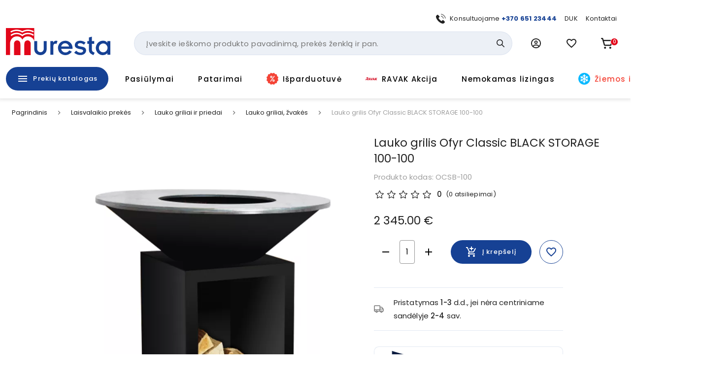

--- FILE ---
content_type: text/html; charset=utf-8
request_url: https://www.muresta.lt/p/lauko-grilis-ofyr-classic-black-storage-100-100-7841
body_size: 50995
content:
<!doctype html>
<html data-n-head-ssr lang="lt" data-n-head="%7B%22lang%22:%7B%22ssr%22:%22lt%22%7D%7D">
  <head >
    <title>Lauko grilis Ofyr Classic BLACK STORAGE 100-100 | Muresta.lt</title><meta data-n-head="ssr" charset="utf-8"><meta data-n-head="ssr" name="viewport" content="width=device-width, initial-scale=1"><meta data-n-head="ssr" name="format-detection" content="telephone=no"><meta data-n-head="ssr" name="msapplication-TileColor" content="#da532c"><meta data-n-head="ssr" name="msapplication-config" content="./favicons/browserconfig.xml"><meta data-n-head="ssr" name="theme-color" content="#ffffff"><meta data-n-head="ssr" data-hid="description" name="description" content="Lauko grilis Ofyr Classic BLACK STORAGE 100-100 
Visas OFYR stilius ir paprastumas su papildoma patogia dėže malkoms. Galima rinktis iš 85 cm ir 100 cm skersmens. OFYR classic black storage fantastiškai atrodo tiek vienas, tiek derinamas su kitais OFYR produktais, kaip, pvz. stalai su klijuotos medienos stalviršiais. 

	
		Medžiaga Pagrindas ir kūgis “Cor-Ten” plienas,padengtas juoda, karščiui atsparia danga
	
		Kepimo pagrindas Juodasis anglinis plienas
	
		Matmenys Aukštis 100 cm
	
		Skersmuo 98 cm
	
		Svoris Pagrindas 38,4 kg
	
		Kūgis 22,5 kg
	
		Kepimo pagrindas 56,4 kg
	
		Galutinis svoris 117,30 kg 


"><meta data-n-head="ssr" data-hid="keywords" name="keywords" content="null"><meta data-n-head="ssr" data-hid="og:title" property="og:title" content="Lauko grilis Ofyr Classic BLACK STORAGE 100-100 | Muresta.lt"><meta data-n-head="ssr" data-hid="og:type" property="og:type" content="website"><meta data-n-head="ssr" data-hid="og:image" property="og:image" content="https://images.muresta.lt/unsafe/fit-in/1200x1200/78/1c/696310ef03652c538cf119f04d64.png"><meta data-n-head="ssr" data-hid="og:description" property="og:description" content="Lauko grilis Ofyr Classic BLACK STORAGE 100-100 
Visas OFYR stilius ir paprastumas su papildoma patogia dėže malkoms. Galima rinktis iš 85 cm ir 100 cm skersmens. OFYR classic black storage fantastiškai atrodo tiek vienas, tiek derinamas su kitais OFYR produktais, kaip, pvz. stalai su klijuotos medienos stalviršiais. 

	
		Medžiaga Pagrindas ir kūgis “Cor-Ten” plienas,padengtas juoda, karščiui atsparia danga
	
		Kepimo pagrindas Juodasis anglinis plienas
	
		Matmenys Aukštis 100 cm
	
		Skersmuo 98 cm
	
		Svoris Pagrindas 38,4 kg
	
		Kūgis 22,5 kg
	
		Kepimo pagrindas 56,4 kg
	
		Galutinis svoris 117,30 kg 


"><meta data-n-head="ssr" data-hid="og:url" property="og:url" content="https://www.muresta.lt/p/lauko-grilis-ofyr-classic-black-storage-100-100-7841"><link data-n-head="ssr" rel="apple-touch-icon" sizes="180x180" href="/favicons/apple-touch-icon.png"><link data-n-head="ssr" rel="icon" type="image/png" sizes="32x32" href="/favicons/favicon-32x32.png"><link data-n-head="ssr" rel="icon" type="image/png" sizes="16x16" href="/favicons/favicon-16x16.png"><link data-n-head="ssr" rel="manifest" href="/site.webmanifest"><link data-n-head="ssr" rel="mask-icon" href="/favicons/safari-pinned-tab.svg" color="#5bbad5"><link data-n-head="ssr" rel="shortcut icon" href="/favicons/favicon.ico"><link data-n-head="ssr" rel="stylesheet" href="https://fonts.googleapis.com/css?family=Material+Icons|Material+Icons+Outlined"><link data-n-head="ssr" rel="preconnect" href="https://fonts.googleapis.com"><link data-n-head="ssr" rel="preconnect" href="https://fonts.gstatic.com" crossorigin="true"><link data-n-head="ssr" href="https://fonts.googleapis.com/css2?family=Poppins:wght@400;500;700&amp;display=swap" rel="stylesheet"><link data-n-head="ssr" rel="stylesheet" href="https://cdn.jsdelivr.net/npm/@mdi/font@latest/css/materialdesignicons.min.css"><link data-n-head="ssr" rel="alternate" hreflang="lt" href="https://www.muresta.lt/p/lauko-grilis-ofyr-classic-black-storage-100-100-7841"><link data-n-head="ssr" rel="alternate" hreflang="x-default" href="https://www.muresta.lt/p/lauko-grilis-ofyr-classic-black-storage-100-100-7841"><link data-n-head="ssr" rel="canonical" href="https://www.muresta.lt/p/lauko-grilis-ofyr-classic-black-storage-100-100-7841"><link data-n-head="ssr" rel="preload" fetchpriority="high" as="image" href="https://images.muresta.lt/unsafe/fit-in/588x588/78/1c/696310ef03652c538cf119f04d64.png" type="image/webp" imagesrcset="https://images.muresta.lt/unsafe/fit-in/588x588/78/1c/696310ef03652c538cf119f04d64.png 1x, https://images.muresta.lt/unsafe/fit-in/882x882/78/1c/696310ef03652c538cf119f04d64.png 1.5x, https://images.muresta.lt/unsafe/fit-in/1764x1764/78/1c/696310ef03652c538cf119f04d64.png 3x"><style data-n-head="vuetify" type="text/css" id="vuetify-theme-stylesheet" nonce="undefined">.v-application a { color: #164194; }
.v-application .primary {
  background-color: #164194 !important;
  border-color: #164194 !important;
}
.v-application .primary--text {
  color: #164194 !important;
  caret-color: #164194 !important;
}
.v-application .primary.lighten-5 {
  background-color: #b0bfff !important;
  border-color: #b0bfff !important;
}
.v-application .primary--text.text--lighten-5 {
  color: #b0bfff !important;
  caret-color: #b0bfff !important;
}
.v-application .primary.lighten-4 {
  background-color: #93a4ff !important;
  border-color: #93a4ff !important;
}
.v-application .primary--text.text--lighten-4 {
  color: #93a4ff !important;
  caret-color: #93a4ff !important;
}
.v-application .primary.lighten-3 {
  background-color: #7789e7 !important;
  border-color: #7789e7 !important;
}
.v-application .primary--text.text--lighten-3 {
  color: #7789e7 !important;
  caret-color: #7789e7 !important;
}
.v-application .primary.lighten-2 {
  background-color: #5a70cb !important;
  border-color: #5a70cb !important;
}
.v-application .primary--text.text--lighten-2 {
  color: #5a70cb !important;
  caret-color: #5a70cb !important;
}
.v-application .primary.lighten-1 {
  background-color: #3c58af !important;
  border-color: #3c58af !important;
}
.v-application .primary--text.text--lighten-1 {
  color: #3c58af !important;
  caret-color: #3c58af !important;
}
.v-application .primary.darken-1 {
  background-color: #002b7a !important;
  border-color: #002b7a !important;
}
.v-application .primary--text.text--darken-1 {
  color: #002b7a !important;
  caret-color: #002b7a !important;
}
.v-application .primary.darken-2 {
  background-color: #001860 !important;
  border-color: #001860 !important;
}
.v-application .primary--text.text--darken-2 {
  color: #001860 !important;
  caret-color: #001860 !important;
}
.v-application .primary.darken-3 {
  background-color: #000048 !important;
  border-color: #000048 !important;
}
.v-application .primary--text.text--darken-3 {
  color: #000048 !important;
  caret-color: #000048 !important;
}
.v-application .primary.darken-4 {
  background-color: #000032 !important;
  border-color: #000032 !important;
}
.v-application .primary--text.text--darken-4 {
  color: #000032 !important;
  caret-color: #000032 !important;
}
.v-application .secondary {
  background-color: #f3f5fa !important;
  border-color: #f3f5fa !important;
}
.v-application .secondary--text {
  color: #f3f5fa !important;
  caret-color: #f3f5fa !important;
}
.v-application .secondary.lighten-5 {
  background-color: #ffffff !important;
  border-color: #ffffff !important;
}
.v-application .secondary--text.text--lighten-5 {
  color: #ffffff !important;
  caret-color: #ffffff !important;
}
.v-application .secondary.lighten-4 {
  background-color: #ffffff !important;
  border-color: #ffffff !important;
}
.v-application .secondary--text.text--lighten-4 {
  color: #ffffff !important;
  caret-color: #ffffff !important;
}
.v-application .secondary.lighten-3 {
  background-color: #ffffff !important;
  border-color: #ffffff !important;
}
.v-application .secondary--text.text--lighten-3 {
  color: #ffffff !important;
  caret-color: #ffffff !important;
}
.v-application .secondary.lighten-2 {
  background-color: #ffffff !important;
  border-color: #ffffff !important;
}
.v-application .secondary--text.text--lighten-2 {
  color: #ffffff !important;
  caret-color: #ffffff !important;
}
.v-application .secondary.lighten-1 {
  background-color: #ffffff !important;
  border-color: #ffffff !important;
}
.v-application .secondary--text.text--lighten-1 {
  color: #ffffff !important;
  caret-color: #ffffff !important;
}
.v-application .secondary.darken-1 {
  background-color: #d7d9dd !important;
  border-color: #d7d9dd !important;
}
.v-application .secondary--text.text--darken-1 {
  color: #d7d9dd !important;
  caret-color: #d7d9dd !important;
}
.v-application .secondary.darken-2 {
  background-color: #bbbdc2 !important;
  border-color: #bbbdc2 !important;
}
.v-application .secondary--text.text--darken-2 {
  color: #bbbdc2 !important;
  caret-color: #bbbdc2 !important;
}
.v-application .secondary.darken-3 {
  background-color: #a0a2a6 !important;
  border-color: #a0a2a6 !important;
}
.v-application .secondary--text.text--darken-3 {
  color: #a0a2a6 !important;
  caret-color: #a0a2a6 !important;
}
.v-application .secondary.darken-4 {
  background-color: #86888c !important;
  border-color: #86888c !important;
}
.v-application .secondary--text.text--darken-4 {
  color: #86888c !important;
  caret-color: #86888c !important;
}
.v-application .accent {
  background-color: #e2071a !important;
  border-color: #e2071a !important;
}
.v-application .accent--text {
  color: #e2071a !important;
  caret-color: #e2071a !important;
}
.v-application .accent.lighten-5 {
  background-color: #ffb696 !important;
  border-color: #ffb696 !important;
}
.v-application .accent--text.text--lighten-5 {
  color: #ffb696 !important;
  caret-color: #ffb696 !important;
}
.v-application .accent.lighten-4 {
  background-color: #ff987b !important;
  border-color: #ff987b !important;
}
.v-application .accent--text.text--lighten-4 {
  color: #ff987b !important;
  caret-color: #ff987b !important;
}
.v-application .accent.lighten-3 {
  background-color: #ff7a62 !important;
  border-color: #ff7a62 !important;
}
.v-application .accent--text.text--lighten-3 {
  color: #ff7a62 !important;
  caret-color: #ff7a62 !important;
}
.v-application .accent.lighten-2 {
  background-color: #ff5c49 !important;
  border-color: #ff5c49 !important;
}
.v-application .accent--text.text--lighten-2 {
  color: #ff5c49 !important;
  caret-color: #ff5c49 !important;
}
.v-application .accent.lighten-1 {
  background-color: #ff3b31 !important;
  border-color: #ff3b31 !important;
}
.v-application .accent--text.text--lighten-1 {
  color: #ff3b31 !important;
  caret-color: #ff3b31 !important;
}
.v-application .accent.darken-1 {
  background-color: #c10002 !important;
  border-color: #c10002 !important;
}
.v-application .accent--text.text--darken-1 {
  color: #c10002 !important;
  caret-color: #c10002 !important;
}
.v-application .accent.darken-2 {
  background-color: #a10000 !important;
  border-color: #a10000 !important;
}
.v-application .accent--text.text--darken-2 {
  color: #a10000 !important;
  caret-color: #a10000 !important;
}
.v-application .accent.darken-3 {
  background-color: #820000 !important;
  border-color: #820000 !important;
}
.v-application .accent--text.text--darken-3 {
  color: #820000 !important;
  caret-color: #820000 !important;
}
.v-application .accent.darken-4 {
  background-color: #650000 !important;
  border-color: #650000 !important;
}
.v-application .accent--text.text--darken-4 {
  color: #650000 !important;
  caret-color: #650000 !important;
}
.v-application .error {
  background-color: #fa0a0a !important;
  border-color: #fa0a0a !important;
}
.v-application .error--text {
  color: #fa0a0a !important;
  caret-color: #fa0a0a !important;
}
.v-application .error.lighten-5 {
  background-color: #ffbd8d !important;
  border-color: #ffbd8d !important;
}
.v-application .error--text.text--lighten-5 {
  color: #ffbd8d !important;
  caret-color: #ffbd8d !important;
}
.v-application .error.lighten-4 {
  background-color: #ff9f73 !important;
  border-color: #ff9f73 !important;
}
.v-application .error--text.text--lighten-4 {
  color: #ff9f73 !important;
  caret-color: #ff9f73 !important;
}
.v-application .error.lighten-3 {
  background-color: #ff8159 !important;
  border-color: #ff8159 !important;
}
.v-application .error--text.text--lighten-3 {
  color: #ff8159 !important;
  caret-color: #ff8159 !important;
}
.v-application .error.lighten-2 {
  background-color: #ff6140 !important;
  border-color: #ff6140 !important;
}
.v-application .error--text.text--lighten-2 {
  color: #ff6140 !important;
  caret-color: #ff6140 !important;
}
.v-application .error.lighten-1 {
  background-color: #ff3f27 !important;
  border-color: #ff3f27 !important;
}
.v-application .error--text.text--lighten-1 {
  color: #ff3f27 !important;
  caret-color: #ff3f27 !important;
}
.v-application .error.darken-1 {
  background-color: #d80000 !important;
  border-color: #d80000 !important;
}
.v-application .error--text.text--darken-1 {
  color: #d80000 !important;
  caret-color: #d80000 !important;
}
.v-application .error.darken-2 {
  background-color: #b70000 !important;
  border-color: #b70000 !important;
}
.v-application .error--text.text--darken-2 {
  color: #b70000 !important;
  caret-color: #b70000 !important;
}
.v-application .error.darken-3 {
  background-color: #970000 !important;
  border-color: #970000 !important;
}
.v-application .error--text.text--darken-3 {
  color: #970000 !important;
  caret-color: #970000 !important;
}
.v-application .error.darken-4 {
  background-color: #790000 !important;
  border-color: #790000 !important;
}
.v-application .error--text.text--darken-4 {
  color: #790000 !important;
  caret-color: #790000 !important;
}
.v-application .info {
  background-color: #2196f3 !important;
  border-color: #2196f3 !important;
}
.v-application .info--text {
  color: #2196f3 !important;
  caret-color: #2196f3 !important;
}
.v-application .info.lighten-5 {
  background-color: #d4ffff !important;
  border-color: #d4ffff !important;
}
.v-application .info--text.text--lighten-5 {
  color: #d4ffff !important;
  caret-color: #d4ffff !important;
}
.v-application .info.lighten-4 {
  background-color: #b5ffff !important;
  border-color: #b5ffff !important;
}
.v-application .info--text.text--lighten-4 {
  color: #b5ffff !important;
  caret-color: #b5ffff !important;
}
.v-application .info.lighten-3 {
  background-color: #95e8ff !important;
  border-color: #95e8ff !important;
}
.v-application .info--text.text--lighten-3 {
  color: #95e8ff !important;
  caret-color: #95e8ff !important;
}
.v-application .info.lighten-2 {
  background-color: #75ccff !important;
  border-color: #75ccff !important;
}
.v-application .info--text.text--lighten-2 {
  color: #75ccff !important;
  caret-color: #75ccff !important;
}
.v-application .info.lighten-1 {
  background-color: #51b0ff !important;
  border-color: #51b0ff !important;
}
.v-application .info--text.text--lighten-1 {
  color: #51b0ff !important;
  caret-color: #51b0ff !important;
}
.v-application .info.darken-1 {
  background-color: #007cd6 !important;
  border-color: #007cd6 !important;
}
.v-application .info--text.text--darken-1 {
  color: #007cd6 !important;
  caret-color: #007cd6 !important;
}
.v-application .info.darken-2 {
  background-color: #0064ba !important;
  border-color: #0064ba !important;
}
.v-application .info--text.text--darken-2 {
  color: #0064ba !important;
  caret-color: #0064ba !important;
}
.v-application .info.darken-3 {
  background-color: #004d9f !important;
  border-color: #004d9f !important;
}
.v-application .info--text.text--darken-3 {
  color: #004d9f !important;
  caret-color: #004d9f !important;
}
.v-application .info.darken-4 {
  background-color: #003784 !important;
  border-color: #003784 !important;
}
.v-application .info--text.text--darken-4 {
  color: #003784 !important;
  caret-color: #003784 !important;
}
.v-application .success {
  background-color: #4caf50 !important;
  border-color: #4caf50 !important;
}
.v-application .success--text {
  color: #4caf50 !important;
  caret-color: #4caf50 !important;
}
.v-application .success.lighten-5 {
  background-color: #dcffd6 !important;
  border-color: #dcffd6 !important;
}
.v-application .success--text.text--lighten-5 {
  color: #dcffd6 !important;
  caret-color: #dcffd6 !important;
}
.v-application .success.lighten-4 {
  background-color: #beffba !important;
  border-color: #beffba !important;
}
.v-application .success--text.text--lighten-4 {
  color: #beffba !important;
  caret-color: #beffba !important;
}
.v-application .success.lighten-3 {
  background-color: #a2ff9e !important;
  border-color: #a2ff9e !important;
}
.v-application .success--text.text--lighten-3 {
  color: #a2ff9e !important;
  caret-color: #a2ff9e !important;
}
.v-application .success.lighten-2 {
  background-color: #85e783 !important;
  border-color: #85e783 !important;
}
.v-application .success--text.text--lighten-2 {
  color: #85e783 !important;
  caret-color: #85e783 !important;
}
.v-application .success.lighten-1 {
  background-color: #69cb69 !important;
  border-color: #69cb69 !important;
}
.v-application .success--text.text--lighten-1 {
  color: #69cb69 !important;
  caret-color: #69cb69 !important;
}
.v-application .success.darken-1 {
  background-color: #2d9437 !important;
  border-color: #2d9437 !important;
}
.v-application .success--text.text--darken-1 {
  color: #2d9437 !important;
  caret-color: #2d9437 !important;
}
.v-application .success.darken-2 {
  background-color: #00791e !important;
  border-color: #00791e !important;
}
.v-application .success--text.text--darken-2 {
  color: #00791e !important;
  caret-color: #00791e !important;
}
.v-application .success.darken-3 {
  background-color: #006000 !important;
  border-color: #006000 !important;
}
.v-application .success--text.text--darken-3 {
  color: #006000 !important;
  caret-color: #006000 !important;
}
.v-application .success.darken-4 {
  background-color: #004700 !important;
  border-color: #004700 !important;
}
.v-application .success--text.text--darken-4 {
  color: #004700 !important;
  caret-color: #004700 !important;
}
.v-application .warning {
  background-color: #fb8c00 !important;
  border-color: #fb8c00 !important;
}
.v-application .warning--text {
  color: #fb8c00 !important;
  caret-color: #fb8c00 !important;
}
.v-application .warning.lighten-5 {
  background-color: #ffff9e !important;
  border-color: #ffff9e !important;
}
.v-application .warning--text.text--lighten-5 {
  color: #ffff9e !important;
  caret-color: #ffff9e !important;
}
.v-application .warning.lighten-4 {
  background-color: #fffb82 !important;
  border-color: #fffb82 !important;
}
.v-application .warning--text.text--lighten-4 {
  color: #fffb82 !important;
  caret-color: #fffb82 !important;
}
.v-application .warning.lighten-3 {
  background-color: #ffdf67 !important;
  border-color: #ffdf67 !important;
}
.v-application .warning--text.text--lighten-3 {
  color: #ffdf67 !important;
  caret-color: #ffdf67 !important;
}
.v-application .warning.lighten-2 {
  background-color: #ffc24b !important;
  border-color: #ffc24b !important;
}
.v-application .warning--text.text--lighten-2 {
  color: #ffc24b !important;
  caret-color: #ffc24b !important;
}
.v-application .warning.lighten-1 {
  background-color: #ffa72d !important;
  border-color: #ffa72d !important;
}
.v-application .warning--text.text--lighten-1 {
  color: #ffa72d !important;
  caret-color: #ffa72d !important;
}
.v-application .warning.darken-1 {
  background-color: #db7200 !important;
  border-color: #db7200 !important;
}
.v-application .warning--text.text--darken-1 {
  color: #db7200 !important;
  caret-color: #db7200 !important;
}
.v-application .warning.darken-2 {
  background-color: #bb5900 !important;
  border-color: #bb5900 !important;
}
.v-application .warning--text.text--darken-2 {
  color: #bb5900 !important;
  caret-color: #bb5900 !important;
}
.v-application .warning.darken-3 {
  background-color: #9d4000 !important;
  border-color: #9d4000 !important;
}
.v-application .warning--text.text--darken-3 {
  color: #9d4000 !important;
  caret-color: #9d4000 !important;
}
.v-application .warning.darken-4 {
  background-color: #802700 !important;
  border-color: #802700 !important;
}
.v-application .warning--text.text--darken-4 {
  color: #802700 !important;
  caret-color: #802700 !important;
}
.v-application .success-bg {
  background-color: #e2f2e3 !important;
  border-color: #e2f2e3 !important;
}
.v-application .success-bg--text {
  color: #e2f2e3 !important;
  caret-color: #e2f2e3 !important;
}
.v-application .success-bg.lighten-5 {
  background-color: #ffffff !important;
  border-color: #ffffff !important;
}
.v-application .success-bg--text.text--lighten-5 {
  color: #ffffff !important;
  caret-color: #ffffff !important;
}
.v-application .success-bg.lighten-4 {
  background-color: #ffffff !important;
  border-color: #ffffff !important;
}
.v-application .success-bg--text.text--lighten-4 {
  color: #ffffff !important;
  caret-color: #ffffff !important;
}
.v-application .success-bg.lighten-3 {
  background-color: #ffffff !important;
  border-color: #ffffff !important;
}
.v-application .success-bg--text.text--lighten-3 {
  color: #ffffff !important;
  caret-color: #ffffff !important;
}
.v-application .success-bg.lighten-2 {
  background-color: #ffffff !important;
  border-color: #ffffff !important;
}
.v-application .success-bg--text.text--lighten-2 {
  color: #ffffff !important;
  caret-color: #ffffff !important;
}
.v-application .success-bg.lighten-1 {
  background-color: #ffffff !important;
  border-color: #ffffff !important;
}
.v-application .success-bg--text.text--lighten-1 {
  color: #ffffff !important;
  caret-color: #ffffff !important;
}
.v-application .success-bg.darken-1 {
  background-color: #c6d6c7 !important;
  border-color: #c6d6c7 !important;
}
.v-application .success-bg--text.text--darken-1 {
  color: #c6d6c7 !important;
  caret-color: #c6d6c7 !important;
}
.v-application .success-bg.darken-2 {
  background-color: #abbaac !important;
  border-color: #abbaac !important;
}
.v-application .success-bg--text.text--darken-2 {
  color: #abbaac !important;
  caret-color: #abbaac !important;
}
.v-application .success-bg.darken-3 {
  background-color: #909f91 !important;
  border-color: #909f91 !important;
}
.v-application .success-bg--text.text--darken-3 {
  color: #909f91 !important;
  caret-color: #909f91 !important;
}
.v-application .success-bg.darken-4 {
  background-color: #768577 !important;
  border-color: #768577 !important;
}
.v-application .success-bg--text.text--darken-4 {
  color: #768577 !important;
  caret-color: #768577 !important;
}
.v-application .facebook {
  background-color: #4267b2 !important;
  border-color: #4267b2 !important;
}
.v-application .facebook--text {
  color: #4267b2 !important;
  caret-color: #4267b2 !important;
}
.v-application .facebook.lighten-5 {
  background-color: #d2ecff !important;
  border-color: #d2ecff !important;
}
.v-application .facebook--text.text--lighten-5 {
  color: #d2ecff !important;
  caret-color: #d2ecff !important;
}
.v-application .facebook.lighten-4 {
  background-color: #b5d0ff !important;
  border-color: #b5d0ff !important;
}
.v-application .facebook--text.text--lighten-4 {
  color: #b5d0ff !important;
  caret-color: #b5d0ff !important;
}
.v-application .facebook.lighten-3 {
  background-color: #98b4ff !important;
  border-color: #98b4ff !important;
}
.v-application .facebook--text.text--lighten-3 {
  color: #98b4ff !important;
  caret-color: #98b4ff !important;
}
.v-application .facebook.lighten-2 {
  background-color: #7c9aea !important;
  border-color: #7c9aea !important;
}
.v-application .facebook--text.text--lighten-2 {
  color: #7c9aea !important;
  caret-color: #7c9aea !important;
}
.v-application .facebook.lighten-1 {
  background-color: #5f80ce !important;
  border-color: #5f80ce !important;
}
.v-application .facebook--text.text--lighten-1 {
  color: #5f80ce !important;
  caret-color: #5f80ce !important;
}
.v-application .facebook.darken-1 {
  background-color: #204f97 !important;
  border-color: #204f97 !important;
}
.v-application .facebook--text.text--darken-1 {
  color: #204f97 !important;
  caret-color: #204f97 !important;
}
.v-application .facebook.darken-2 {
  background-color: #00397d !important;
  border-color: #00397d !important;
}
.v-application .facebook--text.text--darken-2 {
  color: #00397d !important;
  caret-color: #00397d !important;
}
.v-application .facebook.darken-3 {
  background-color: #002463 !important;
  border-color: #002463 !important;
}
.v-application .facebook--text.text--darken-3 {
  color: #002463 !important;
  caret-color: #002463 !important;
}
.v-application .facebook.darken-4 {
  background-color: #000f4b !important;
  border-color: #000f4b !important;
}
.v-application .facebook--text.text--darken-4 {
  color: #000f4b !important;
  caret-color: #000f4b !important;
}</style><script data-n-head="ssr" data-hid="gtm">
            (function(w,d,s,l,i){w[l]=w[l]||[];w[l].push({'gtm.start':
            new Date().getTime(),event:'gtm.js'});var f=d.getElementsByTagName(s)[0],
            j=d.createElement(s),dl=l!='dataLayer'?'&l='+l:'';j.async=true;j.src=
            'https://www.googletagmanager.com/gtm.js?id='+i+dl;f.parentNode.insertBefore(j,f);
            })(window,document,'script','dataLayer','GTM-PK348LNX');
          </script><script data-n-head="ssr" data-hid="nuxt-jsonld--705849f4" type="application/ld+json">[{"@context":"http://schema.org","@type":"WebSite","name":"Muresta.lt","url":"https://www.muresta.lt"},{"@context":"https://schema.org","@type":"BreadcrumbList","itemListElement":[{"@type":"ListItem","position":1,"item":{"@id":"https://www.muresta.lt/t/laisvalaikio-prekes-219","name":"Laisvalaikio prekės"}},{"@type":"ListItem","position":2,"item":{"@id":"https://www.muresta.lt/t/laisvalaikio-prekes/lauko-griliai-ir-priedai-220","name":"Lauko griliai ir priedai"}},{"@type":"ListItem","position":3,"item":{"@id":"https://www.muresta.lt/c/laisvalaikio-prekes/lauko-griliai-ir-priedai/lauko-griliai-zvakes-223","name":"Lauko griliai, žvakės"}},{"@type":"ListItem","position":4,"item":{"@id":"https://www.muresta.lt/p/lauko-grilis-ofyr-classic-black-storage-100-100-7841","name":"Lauko grilis Ofyr Classic BLACK STORAGE 100-100"}}]},{"@context":"https://schema.org/","@type":"Product","description":null,"name":"Lauko grilis Ofyr Classic BLACK STORAGE 100-100","image":"https://api.muresta.lt/media/image/78/1c/696310ef03652c538cf119f04d64.png","url":"/p/lauko-grilis-ofyr-classic-black-storage-100-100-7841","offers":[{"@context":"https://schema.org/","@type":"Offer","availability":"https://schema.org/InStock","price":2345,"priceCurrency":"EUR","name":"Lauko grilis Ofyr Classic BLACK STORAGE 100-100"}]}]</script><link rel="preload" href="/_nuxt/21f52b3.js" as="script"><link rel="preload" href="/_nuxt/d22a3dd.js" as="script"><link rel="preload" href="/_nuxt/260687b.js" as="script"><link rel="preload" href="/_nuxt/422affb.js" as="script"><link rel="preload" href="/_nuxt/css/a740653.css" as="style"><link rel="preload" href="/_nuxt/3d36989.js" as="script"><link rel="preload" href="/_nuxt/bfa939e.js" as="script"><link rel="preload" href="/_nuxt/css/292bdbd.css" as="style"><link rel="preload" href="/_nuxt/029c642.js" as="script"><link rel="preload" href="/_nuxt/css/a9df60c.css" as="style"><link rel="preload" href="/_nuxt/269f71e.js" as="script"><link rel="preload" href="/_nuxt/css/116bf5a.css" as="style"><link rel="preload" href="/_nuxt/908e1cd.js" as="script"><link rel="stylesheet" href="/_nuxt/css/a740653.css"><link rel="stylesheet" href="/_nuxt/css/292bdbd.css"><link rel="stylesheet" href="/_nuxt/css/a9df60c.css"><link rel="stylesheet" href="/_nuxt/css/116bf5a.css">
  </head>
  <body >
    <noscript data-n-head="ssr" data-hid="gtm-noscript" data-pbody="true"><iframe src="https://www.googletagmanager.com/ns.html?id=GTM-PK348LNX" height="0" width="0" style="display:none;visibility:hidden"></iframe></noscript><div data-server-rendered="true" id="__nuxt"><!----><div id="__layout"><div data-app="true" id="app" class="v-application v-application--is-ltr theme--light"><div class="v-application--wrap"><div data-v-5d74db8a><div class="header-wrap" data-v-5d74db8a><!----> <div class="layout-header" data-v-733ee35a data-v-5d74db8a><header class="header white elevation-1 pt-2 pb-md-0 pt-md-7" data-v-733ee35a><div class="layout-container px-2 px-md-3" data-v-733ee35a><div class="mb-2 d-none d-md-block px-4" data-v-733ee35a><div class="d-flex justify-end align-center mx-n2" data-v-41e3193d data-v-733ee35a><div class="px-2" data-v-41e3193d><div data-test="header-top-link-0" class="d-flex align-center link" data-v-41e3193d><div class="nav-icon nav-icon-sm mr-2 scalable-image-wrap"><img src="https://api.muresta.lt/media/image/f8/c5/eed270bfcb13d0209ce690d630f2.svg" alt="+370 651 23444" loading="lazy" fetchpriority="high" rel="preload" as="image" type="image/webp" data-test="nav-link-image" title="+370 651 23444" class="scalable-image-el scalable-image-contain" data-v-a7329d3c></div> <div data-test="nav-link-label"><span>Konsultuojame <b><a target="_blank" href="tel:+37065123444">+370 651 23444</a></b></span></div></div></div><div class="px-2" data-v-41e3193d><a data-test="header-top-link-1" class="d-flex align-center link" data-v-41e3193d><!----> <div data-test="nav-link-label"><span>
      DUK
    </span></div></a></div><div class="px-2" data-v-41e3193d><a data-test="header-top-link-2" class="d-flex align-center link" data-v-41e3193d><!----> <div data-test="nav-link-label"><span>
      Kontaktai
    </span></div></a></div></div></div> <div class="d-flex align-center mx-md-n3 mb-md-4" data-v-733ee35a><div class="pr-2 px-md-3 d-md-none" data-v-733ee35a><button type="button" data-test="mobile-menu-switch" class="v-btn v-btn--icon v-btn--round theme--light elevation-0 v-size--large black--text" data-v-733ee35a><span class="v-btn__content"><span aria-hidden="true" class="v-icon notranslate theme--dark" style="font-size:24px;height:24px;width:24px;" data-v-733ee35a><svg xmlns="http://www.w3.org/2000/svg" width="24" height="24" viewBox="0 0 24 24" fill="none" class="v-icon__component theme--dark" style="font-size:24px;height:24px;width:24px;"><path d="M3 15H21V13H3V15ZM3 19H21V17H3V19ZM3 11H21V9H3V11ZM3 5V7H21V5H3Z" fill="currentColor"></path></svg></span></span></button></div> <div class="px-md-3 mr-auto" data-v-733ee35a><div class="pr-md-6 pb-md-2" data-v-733ee35a><a href="/" data-test="header-logo" class="primary--text pa-0 min-w-0 h-auto header-logo v-btn v-btn--router v-btn--text theme--light v-size--default transparent--text" data-v-733ee35a><span class="v-btn__content"><div class="logo" data-v-7a30786b data-v-733ee35a></div></span></a></div></div> <div class="d-none d-md-block flex-grow-1 flex-srink-1 px-md-3" data-v-733ee35a><div class="search-wrapper" data-v-733ee35a><div data-test="header-search-block" class="search-wrapper" data-v-bcf0acba data-v-733ee35a><div class="v-menu v-menu--attached" data-v-bcf0acba><form autocomplete="off" class="search-block-wrap search-block" data-v-f5fb2764 data-v-bcf0acba><input id="search-block-input" type="text" placeholder="Įveskite ieškomo produkto pavadinimą, prekės ženklą ir pan." data-test="search-input" name="search-block-input" value="" class="search-input" data-v-f5fb2764> <div class="actions d-flex align-center pr-2" data-v-f5fb2764><!----> <button type="submit" data-test="search-block-submit" class="v-btn v-btn--icon v-btn--round theme--light v-size--default primary--text search-icon min-w-0 transparent text--primary" style="height:32px;width:32px;" data-v-f5fb2764><span class="v-btn__content"><span aria-hidden="true" class="v-icon notranslate theme--light" style="font-size:16px;height:16px;width:16px;" data-v-f5fb2764><svg xmlns="http://www.w3.org/2000/svg" width="18" height="18" viewBox="0 0 18 18" fill="none" class="v-icon__component theme--light" style="font-size:16px;height:16px;width:16px;"><path d="M7.24555 14.4835C8.85466 14.4835 10.4177 13.9467 11.6872 12.9579L16.4765 17.7472C16.8343 18.0927 17.4044 18.0828 17.7499 17.725C18.087 17.376 18.087 16.8228 17.7499 16.4738L12.9606 11.6845C15.4142 8.52609 14.8428 3.97672 11.6845 1.52317C8.52606 -0.930387 3.97673 -0.359039 1.52317 2.79935C-0.930388 5.95774 -0.359039 10.5071 2.79935 12.9607C4.07089 13.9485 5.63538 14.4843 7.24555 14.4835ZM3.39738 3.39461C5.52269 1.26927 8.96849 1.26923 11.0938 3.39453C13.2192 5.51984 13.2192 8.96563 11.0939 11.091C8.96861 13.2163 5.5228 13.2164 3.39746 11.0911C3.39742 11.091 3.39742 11.091 3.39738 11.091C1.27208 8.98116 1.25955 5.54792 3.36937 3.42262C3.3787 3.41325 3.38802 3.40393 3.39738 3.39461Z" fill="currentColor"></path></svg></span></span></button></div></form><!----></div></div></div> <div class="v-overlay theme--dark" style="z-index:12;" data-v-733ee35a><div class="v-overlay__scrim black" style="opacity:0;"></div></div></div> <div class="d-none d-md-block px-md-3" data-v-733ee35a><div class="v-menu v-menu--attached" data-v-733ee35a><button type="button" data-test="user-menu-trigger" role="button" aria-haspopup="true" aria-expanded="false" class="v-btn v-btn--icon v-btn--round theme--light v-size--large"><span class="v-btn__content"><span aria-hidden="true" class="v-icon notranslate text--primary material-icons-outlined theme--light" style="font-size:20px;height:20px;width:20px;"><svg viewBox="0 0 24 24" fill="none" xmlns="http://www.w3.org/2000/svg" class="v-icon__component theme--light" style="font-size:20px;height:20px;width:20px;"><path d="M12 5.25C9.72188 5.25 7.875 7.09688 7.875 9.375C7.875 11.6531 9.72188 13.5 12 13.5C14.2781 13.5 16.125 11.6531 16.125 9.375C16.125 7.09688 14.2781 5.25 12 5.25ZM12 11.25C10.9659 11.25 10.125 10.4086 10.125 9.375C10.125 8.33906 10.9641 7.5 12 7.5C13.0359 7.5 13.875 8.34094 13.875 9.375C13.875 10.4109 13.0359 11.25 12 11.25ZM12 0C5.37188 0 0 5.37188 0 12C0 18.6281 5.37188 24 12 24C18.6281 24 24 18.6281 24 12C24 5.37188 18.6281 0 12 0ZM12 21.75C9.80953 21.75 7.7925 21.015 6.16406 19.7911C6.975 18.2344 8.55 17.25 10.3219 17.25H13.6823C15.4519 17.25 17.025 18.2348 17.8392 19.7911C16.2094 21.0141 14.1891 21.75 12 21.75ZM19.5094 18.2109C18.2438 16.2328 16.0875 15 13.6781 15H10.3219C7.91437 15 5.75859 16.2305 4.49063 18.21C3.09188 16.5234 2.25 14.3578 2.25 12C2.25 6.62344 6.62391 2.25 12 2.25C17.3761 2.25 21.75 6.62391 21.75 12C21.75 14.3578 20.9062 16.5234 19.5094 18.2109Z" fill="currentColor"></path></svg></span></span></button><!----></div></div> <div class="px-md-3 d-md-none ml-1" data-v-733ee35a><button type="button" data-test="header-search-switch" class="v-btn v-btn--icon v-btn--round theme--light v-size--large" data-v-733ee35a><span class="v-btn__content"><span aria-hidden="true" class="v-icon notranslate text--primary theme--light" style="font-size:20px;height:20px;width:20px;" data-v-733ee35a><svg xmlns="http://www.w3.org/2000/svg" width="18" height="18" viewBox="0 0 18 18" fill="none" class="v-icon__component theme--light" style="font-size:20px;height:20px;width:20px;"><path d="M7.24555 14.4835C8.85466 14.4835 10.4177 13.9467 11.6872 12.9579L16.4765 17.7472C16.8343 18.0927 17.4044 18.0828 17.7499 17.725C18.087 17.376 18.087 16.8228 17.7499 16.4738L12.9606 11.6845C15.4142 8.52609 14.8428 3.97672 11.6845 1.52317C8.52606 -0.930387 3.97673 -0.359039 1.52317 2.79935C-0.930388 5.95774 -0.359039 10.5071 2.79935 12.9607C4.07089 13.9485 5.63538 14.4843 7.24555 14.4835ZM3.39738 3.39461C5.52269 1.26927 8.96849 1.26923 11.0938 3.39453C13.2192 5.51984 13.2192 8.96563 11.0939 11.091C8.96861 13.2163 5.5228 13.2164 3.39746 11.0911C3.39742 11.091 3.39742 11.091 3.39738 11.091C1.27208 8.98116 1.25955 5.54792 3.36937 3.42262C3.3787 3.41325 3.38802 3.40393 3.39738 3.39461Z" fill="currentColor"></path></svg></span></span></button></div> <div class="px-md-3 ml-1 ml-md-0" data-v-733ee35a><a href="/megstamiausios" data-test="header-favouries-link" class="v-btn v-btn--icon v-btn--round v-btn--router theme--light v-size--large" data-v-2833a1ca data-v-733ee35a><span class="v-btn__content"><span aria-hidden="true" class="v-icon notranslate text--primary material-icons-outlined theme--light" style="font-size:24px;height:24px;width:24px;" data-v-2833a1ca><svg xmlns="http://www.w3.org/2000/svg" width="24" height="24" viewBox="0 0 24 24" fill="none" class="v-icon__component theme--light" style="font-size:24px;height:24px;width:24px;"><path d="M16.5 3C14.76 3 13.09 3.81 12 5.09C10.91 3.81 9.24 3 7.5 3C4.42 3 2 5.42 2 8.5C2 12.28 5.4 15.36 10.55 20.04L12 21.35L13.45 20.03C18.6 15.36 22 12.28 22 8.5C22 5.42 19.58 3 16.5 3ZM12.1 18.55L12 18.65L11.9 18.55C7.14 14.24 4 11.39 4 8.5C4 6.5 5.5 5 7.5 5C9.04 5 10.54 5.99 11.07 7.36H12.94C13.46 5.99 14.96 5 16.5 5C18.5 5 20 6.5 20 8.5C20 11.39 16.86 14.24 12.1 18.55Z" fill="currentColor"></path></svg></span> <!----></span></a></div> <div class="pr-md-3 pl-md-2 ml-0" data-v-733ee35a><a href="/krepselis" data-test="header-cart-button" class="cart-button v-btn v-btn--rounded v-btn--router v-btn--text theme--light v-size--large" data-v-bd526b54 data-v-733ee35a><span class="v-btn__content"><span aria-hidden="true" data-test="cart-button-icon" class="v-icon notranslate material-icons-outlined mr-2 theme--light text--primary" style="font-size:24px;height:24px;width:24px;" data-v-bd526b54><svg viewBox="0 0 22 22" fill="none" xmlns="http://www.w3.org/2000/svg" class="v-icon__component theme--light" style="font-size:24px;height:24px;width:24px;"><path d="M9.375 19.25C9.375 19.6208 9.26503 19.9834 9.05901 20.2917C8.85298 20.6 8.56014 20.8404 8.21753 20.9823C7.87492 21.1242 7.49792 21.1613 7.13421 21.089C6.77049 21.0166 6.4364 20.838 6.17418 20.5758C5.91195 20.3136 5.73338 19.9795 5.66103 19.6158C5.58868 19.2521 5.62581 18.8751 5.76773 18.5325C5.90964 18.1899 6.14996 17.897 6.45831 17.691C6.76665 17.485 7.12916 17.375 7.5 17.375C7.74623 17.375 7.99005 17.4235 8.21753 17.5177C8.44502 17.6119 8.65172 17.7501 8.82583 17.9242C8.99994 18.0983 9.13805 18.305 9.23228 18.5325C9.3265 18.76 9.375 19.0038 9.375 19.25ZM17.25 17.375C16.8792 17.375 16.5166 17.485 16.2083 17.691C15.9 17.897 15.6596 18.1899 15.5177 18.5325C15.3758 18.8751 15.3387 19.2521 15.411 19.6158C15.4834 19.9795 15.662 20.3136 15.9242 20.5758C16.1864 20.838 16.5205 21.0166 16.8842 21.089C17.2479 21.1613 17.6249 21.1242 17.9675 20.9823C18.3101 20.8404 18.603 20.6 18.809 20.2917C19.015 19.9834 19.125 19.6208 19.125 19.25C19.125 19.0038 19.0765 18.76 18.9823 18.5325C18.8881 18.305 18.7499 18.0983 18.5758 17.9242C18.4017 17.7501 18.195 17.6119 17.9675 17.5177C17.74 17.4235 17.4962 17.375 17.25 17.375ZM21.8674 6.05904L19.6068 13.9711C19.4485 14.5187 19.117 15.0002 18.6619 15.3434C18.2069 15.6867 17.6528 15.8732 17.0828 15.875H7.66718C7.0972 15.8732 6.54317 15.6867 6.08812 15.3434C5.63308 15.0002 5.30152 14.5187 5.14316 13.9712L2.88885 6.08119C2.88446 6.06691 2.88034 6.05258 2.8765 6.03803L2.04428 3.125H1.125C0.826631 3.125 0.540483 3.00647 0.329505 2.7955C0.118526 2.58452 0 2.29837 0 2C0 1.70163 0.118526 1.41548 0.329505 1.2045C0.540483 0.993526 0.826631 0.875 1.125 0.875H2.32709C2.73422 0.876306 3.12995 1.00953 3.45499 1.2547C3.78002 1.49987 4.01684 1.84378 4.12994 2.23488L4.81284 4.625H20.7857C20.9598 4.625 21.1316 4.66541 21.2874 4.74307C21.4433 4.82073 21.579 4.9335 21.6838 5.07251C21.7887 5.21153 21.8598 5.37299 21.8917 5.54418C21.9235 5.71536 21.9152 5.89161 21.8674 6.05904ZM19.2943 6.875H5.45572L7.30655 13.353C7.32919 13.4312 7.37656 13.5 7.44157 13.549C7.50659 13.5981 7.58574 13.6247 7.66718 13.625H17.0828C17.1643 13.6247 17.2434 13.5981 17.3084 13.549C17.3735 13.5 17.4208 13.4312 17.4435 13.353L19.2943 6.875Z" fill="currentColor"></path></svg></span> <div class="counter rounded-circle text-center white--text d-flex align-center justify-center" data-v-bd526b54><span data-v-bd526b54>
      0
    </span></div></span></a></div></div> <div class="d-none d-md-block" data-v-733ee35a><div data-test="header-nav" class="nav" data-v-733ee35a><div class="nav-bar pb-4"><div class="d-flex mx-n2"><div data-test="nav-bar-item-primary" class="px-2"><button type="button" data-test="nav-bar-primary-trigger" class="px-5 nav-trigger-primary outline-primary v-btn v-btn--has-bg v-btn--rounded theme--dark elevation-0 v-size--large primary" data-v-3ce4b37a><span class="v-btn__content"><div data-test="nav-bar-trigger-image" class="nav-icon mr-2" style="background-image:url(https://api.muresta.lt/media/image/7e/42/ee10344f0d6f4e9b7264d246deec.svg);" data-v-3ce4b37a></div> <span data-test="nav-bar-trigger-label" data-v-3ce4b37a>
    Prekių katalogas
  </span></span></button></div> <div data-test="nav-bar-item-116" class="px-2"><a href="/pasiulymai-20" value="-1" data-test="nav-bar-trigger-116" class="px-4 nav-bar-trigger v-btn v-btn--rounded v-btn--router v-btn--text theme--light elevation-0 v-size--large black--text" data-v-60a014eb><span class="v-btn__content"><!----> <span data-test="nav-bar-trigger-label" data-v-60a014eb>
    Pasiūlymai
  </span></span></a></div><div data-test="nav-bar-item-55" class="px-2"><a href="/naujienos" value="-1" data-test="nav-bar-trigger-55" class="px-4 nav-bar-trigger v-btn v-btn--rounded v-btn--router v-btn--text theme--light elevation-0 v-size--large black--text" data-v-60a014eb><span class="v-btn__content"><!----> <span data-test="nav-bar-trigger-label" data-v-60a014eb>
    Patarimai
  </span></span></a></div><div data-test="nav-bar-item-125" class="px-2"><a href="/t/isparduotuve-313" value="-1" data-test="nav-bar-trigger-125" class="px-4 nav-bar-trigger v-btn v-btn--rounded v-btn--router v-btn--text theme--light elevation-0 v-size--large black--text" data-v-60a014eb><span class="v-btn__content"><div data-test="nav-bar-trigger-image" class="nav-icon mr-2" style="background-image:url(https://api.muresta.lt/media/image/da/20/134e4ed08c9f0964baa4366c4fff.png);" data-v-60a014eb></div> <span data-test="nav-bar-trigger-label" data-v-60a014eb>
    Išparduotuvė
  </span></span></a></div><div data-test="nav-bar-item-112" class="px-2"><a href="https://www.muresta.lt/ravak-akcija-25" value="-1" data-test="nav-bar-trigger-112" class="px-4 nav-bar-trigger v-btn v-btn--rounded v-btn--text theme--light elevation-0 v-size--large black--text" data-v-60a014eb><span class="v-btn__content"><div data-test="nav-bar-trigger-image" class="nav-icon mr-2" style="background-image:url(https://api.muresta.lt/media/image/a9/6e/c032db6f580771f85895bf360540.png);" data-v-60a014eb></div> <span data-test="nav-bar-trigger-label" data-v-60a014eb>
    RAVAK Akcija
  </span></span></a></div><div data-test="nav-bar-item-123" class="px-2"><a href="/nemokamas-sb-lizingas-24" value="-1" data-test="nav-bar-trigger-123" class="px-4 nav-bar-trigger v-btn v-btn--rounded v-btn--router v-btn--text theme--light elevation-0 v-size--large black--text" data-v-60a014eb><span class="v-btn__content"><!----> <span data-test="nav-bar-trigger-label" data-v-60a014eb>
    Nemokamas lizingas
  </span></span></a></div><div data-test="nav-bar-item-132" class="px-2"><a href="/ziemos-sezono-ispardavimas-29" value="-1" data-test="nav-bar-trigger-132" class="px-4 nav-bar-trigger v-btn v-btn--rounded v-btn--router v-btn--text theme--light elevation-0 v-size--large red--text" data-v-60a014eb><span class="v-btn__content"><div data-test="nav-bar-trigger-image" class="nav-icon mr-2" style="background-image:url(https://api.muresta.lt/media/image/bd/ac/2fa36945359554aedebd16d9dd5b.png);" data-v-60a014eb></div> <span data-test="nav-bar-trigger-label" data-v-60a014eb>
    Žiemos išpardavimas
  </span></span></a></div></div></div> <div fixed="true" class="v-menu"><div class="menu-anchor"></div><!----></div></div></div></div> <div class="vue-portal-target" data-v-733ee35a></div></header> <!----> <div class="v-overlay theme--dark" style="z-index:1;" data-v-733ee35a><div class="v-overlay__scrim black" style="opacity:0;"></div></div></div></div> <!----> <main class="v-main" style="padding-top:0px;padding-right:0px;padding-bottom:0px;padding-left:0px;" data-v-5d74db8a><div class="v-main__wrap"><div class="white min-h-full" data-v-6b4fff13 data-v-5d74db8a><div class="layout-container px-0 px-md-3" data-v-6b4fff13><div data-ssrc-id="660cr5" class="ssr-carousel" data-v-38eb0072 data-v-6b4fff13><style>[data-ssrc-id='660cr5'] .ssr-carousel-track { justify-content: start; }
[data-ssrc-id='660cr5'] .ssr-carousel-arrows { display: block; }
[data-ssrc-id='660cr5'] .ssr-carousel-dots { display: flex; }  [data-ssrc-id='660cr5'] .ssr-carousel-track { transform: translateX(0px); }  [data-ssrc-id='660cr5'] .ssr-carousel-slide {
	margin-right: 20px;
}
[data-ssrc-id='660cr5'] .ssr-carousel-slide:is(:last-child) {
	margin-right: 20px;
} </style><div class="ssr-carousel-slides"><div class="ssr-peek-values" style="left:0px;right:0px;"></div><div class="ssr-carousel-mask disabled"><div class="ssr-carousel-track"><div class="slot-wrapper ssr-carousel-slide" style="order:0;" data-v-38eb0072><ul data-test="product-breadcrumbs" class="v-breadcrumbs mb-md-4 theme--light" data-v-6b4fff13><li><a href="/" class="v-breadcrumbs__item">Pagrindinis</a></li><li class="v-breadcrumbs__divider"><i aria-hidden="true" class="v-icon notranslate material-icons theme--light" data-v-6b4fff13>keyboard_arrow_right</i></li><li><a href="/t/laisvalaikio-prekes-219" class="v-breadcrumbs__item">Laisvalaikio prekės</a></li><li class="v-breadcrumbs__divider"><i aria-hidden="true" class="v-icon notranslate material-icons theme--light" data-v-6b4fff13>keyboard_arrow_right</i></li><li><a href="/t/laisvalaikio-prekes/lauko-griliai-ir-priedai-220" class="v-breadcrumbs__item">Lauko griliai ir priedai</a></li><li class="v-breadcrumbs__divider"><i aria-hidden="true" class="v-icon notranslate material-icons theme--light" data-v-6b4fff13>keyboard_arrow_right</i></li><li><a href="/c/laisvalaikio-prekes/lauko-griliai-ir-priedai/lauko-griliai-zvakes-223" class="v-breadcrumbs__item">Lauko griliai, žvakės</a></li><li class="v-breadcrumbs__divider"><i aria-hidden="true" class="v-icon notranslate material-icons theme--light" data-v-6b4fff13>keyboard_arrow_right</i></li><li><a href="/p/lauko-grilis-ofyr-classic-black-storage-100-100-7841" class="v-breadcrumbs__item--disabled v-breadcrumbs__item">Lauko grilis Ofyr Classic BLACK STORAGE 100-100</a></li></ul></div></div></div><!----></div><!----><div aria-live="polite" aria-atomic="true" class="ssr-carousel-visually-hidden">Page 1 of Infinity</div></div> <div class="mb-6 mb-md-12" data-v-6b4fff13><div class="row ma-md-n3 no-gutters" data-v-6b4fff13 data-v-6b4fff13><div class="pa-md-3 d-none d-md-block col col-1" data-v-6b4fff13 data-v-6b4fff13><!----></div> <div class="pa-md-3 mb-4 col-md-6 col-12" data-v-6b4fff13 data-v-6b4fff13><div class="carousel-wrap" data-v-6b4fff13><!----><!----><!----><!----><!----> <div data-test="product-carousel" class="h-full relative relative product-carousel d-flex justify-center" data-v-21ef3f92 data-v-6b4fff13><section tabindex="0" loop="loop" show-arrows="" show-dots="" class="slider product-carousel h-full d-flex justify-center hooper" data-v-21ef3f92><div class="hooper-list"><ul class="hooper-track" style="transform:translate(0px, 0);"><li data-test="product-carousel-slide-201384" class="w-full relative slider hooper-slide is-active" style="width:0px;" data-v-21ef3f92><div draggable="false" data-test="product-carousel-image" class="h-full scalable-image-wrap" data-v-21ef3f92><img src="https://images.muresta.lt/unsafe/fit-in/1200x1200/78/1c/696310ef03652c538cf119f04d64.png" srcset="https://images.muresta.lt/unsafe/fit-in/1200x1200/78/1c/696310ef03652c538cf119f04d64.png 1x, https://images.muresta.lt/unsafe/fit-in/1800x1800/78/1c/696310ef03652c538cf119f04d64.png 1.5x, https://images.muresta.lt/unsafe/fit-in/3600x3600/78/1c/696310ef03652c538cf119f04d64.png 3x" alt="Lauko grilis Ofyr Classic BLACK STORAGE 100-100" loading="eager" fetchpriority="high" rel="preload" as="image" type="image/webp" data-test="default-image" draggable="false" title="Lauko grilis Ofyr Classic BLACK STORAGE 100-100" class="scalable-image-el scalable-image-contain" data-v-a7329d3c data-v-21ef3f92></div></li></ul><div aria-live="polite" aria-atomic="true" class="hooper-liveregion hooper-sr-only">Item 1 of 1</div></div></section> <!----></div></div></div> <div class="px-4 pa-md-3 d-md-flex flex-md-column col-md-5 col-12" data-v-6b4fff13 data-v-6b4fff13><div class="d-flex d-md-block align-start justify-space-between mb-2" data-v-6b4fff13><div class="flex-grow-1 flex-shrink-1" data-v-6b4fff13><h1 data-test="product-name" class="text-h6 text-md-h5 mb-2 flex-grow-1 flex-shrink-1" data-v-6b4fff13>
                Lauko grilis Ofyr Classic BLACK STORAGE 100-100
              </h1> <div class="subtitle-1 text--disabled" data-v-6b4fff13>Produkto kodas: OCSB-100</div></div> <div class="pl-2 d-md-none" data-v-6b4fff13><button type="button" data-test="product-inner-wishlist-button" class="v-btn v-btn--icon v-btn--outlined v-btn--round v-btn--rounded theme--light v-size--default primary--text" style="height:48px;width:48px;" data-v-6b4fff13><span class="v-btn__content"><i aria-hidden="true" data-test="product-wishlist-button-icon" class="v-icon notranslate material-icons theme--light" style="font-size:24px;">favorite_border</i></span></button></div></div> <div data-test="product-rating" class="d-flex align-center mb-6" data-v-6b4fff13><div data-test="product-rating-indicator" class="v-rating v-rating--readonly"><button type="button" aria-label="Rating 1 of 5" class="v-icon notranslate v-icon--link theme--light black--text"><svg viewBox="0 0 48 49" fill="none" xmlns="http://www.w3.org/2000/svg" class="v-icon__component theme--light"><path d="M13.6099 41.0829C13.2374 41.0829 12.8675 40.9667 12.5518 40.7384C11.9637 40.3122 11.689 39.5797 11.8491 38.8728L14.0364 29.2377L6.61841 22.7323C6.07314 22.2563 5.86484 21.5025 6.0887 20.8127C6.31257 20.1242 6.92165 19.6368 7.6428 19.5701L17.4577 18.6791L21.3381 9.59806C21.6243 8.93087 22.2759 8.5 22.9999 8.5C23.7239 8.5 24.3755 8.93087 24.6616 9.59651L28.5421 18.6791L38.3554 19.5701C39.0781 19.6353 39.6872 20.1242 39.9111 20.8127C40.1349 21.5012 39.9279 22.2563 39.3827 22.7323L31.9647 29.2364L34.152 38.8712C34.3123 39.5797 34.0373 40.3122 33.4495 40.7371C32.863 41.162 32.0809 41.1947 31.4633 40.8235L22.9999 35.7659L14.5365 40.8264C14.2504 40.9963 13.9316 41.0829 13.6099 41.0829ZM22.9999 33.5871C23.3216 33.5871 23.6401 33.6735 23.9265 33.8434L31.9138 38.6206L29.8495 29.5267C29.7022 28.8794 29.9219 28.2037 30.422 27.7658L37.4262 21.6231L28.1595 20.7816C27.4923 20.7206 26.9185 20.3011 26.6578 19.6864L22.9999 11.1166L19.3376 19.6877C19.0797 20.2983 18.5059 20.7178 17.8403 20.7787L8.57225 21.6202L15.5762 27.763C16.0779 28.2021 16.2974 28.8766 16.1487 29.5254L14.0859 38.6191L22.0733 33.8434C22.3594 33.6735 22.6782 33.5871 22.9999 33.5871Z" fill="currentColor"></path></svg></button><button type="button" aria-label="Rating 2 of 5" class="v-icon notranslate v-icon--link theme--light black--text"><svg viewBox="0 0 48 49" fill="none" xmlns="http://www.w3.org/2000/svg" class="v-icon__component theme--light"><path d="M13.6099 41.0829C13.2374 41.0829 12.8675 40.9667 12.5518 40.7384C11.9637 40.3122 11.689 39.5797 11.8491 38.8728L14.0364 29.2377L6.61841 22.7323C6.07314 22.2563 5.86484 21.5025 6.0887 20.8127C6.31257 20.1242 6.92165 19.6368 7.6428 19.5701L17.4577 18.6791L21.3381 9.59806C21.6243 8.93087 22.2759 8.5 22.9999 8.5C23.7239 8.5 24.3755 8.93087 24.6616 9.59651L28.5421 18.6791L38.3554 19.5701C39.0781 19.6353 39.6872 20.1242 39.9111 20.8127C40.1349 21.5012 39.9279 22.2563 39.3827 22.7323L31.9647 29.2364L34.152 38.8712C34.3123 39.5797 34.0373 40.3122 33.4495 40.7371C32.863 41.162 32.0809 41.1947 31.4633 40.8235L22.9999 35.7659L14.5365 40.8264C14.2504 40.9963 13.9316 41.0829 13.6099 41.0829ZM22.9999 33.5871C23.3216 33.5871 23.6401 33.6735 23.9265 33.8434L31.9138 38.6206L29.8495 29.5267C29.7022 28.8794 29.9219 28.2037 30.422 27.7658L37.4262 21.6231L28.1595 20.7816C27.4923 20.7206 26.9185 20.3011 26.6578 19.6864L22.9999 11.1166L19.3376 19.6877C19.0797 20.2983 18.5059 20.7178 17.8403 20.7787L8.57225 21.6202L15.5762 27.763C16.0779 28.2021 16.2974 28.8766 16.1487 29.5254L14.0859 38.6191L22.0733 33.8434C22.3594 33.6735 22.6782 33.5871 22.9999 33.5871Z" fill="currentColor"></path></svg></button><button type="button" aria-label="Rating 3 of 5" class="v-icon notranslate v-icon--link theme--light black--text"><svg viewBox="0 0 48 49" fill="none" xmlns="http://www.w3.org/2000/svg" class="v-icon__component theme--light"><path d="M13.6099 41.0829C13.2374 41.0829 12.8675 40.9667 12.5518 40.7384C11.9637 40.3122 11.689 39.5797 11.8491 38.8728L14.0364 29.2377L6.61841 22.7323C6.07314 22.2563 5.86484 21.5025 6.0887 20.8127C6.31257 20.1242 6.92165 19.6368 7.6428 19.5701L17.4577 18.6791L21.3381 9.59806C21.6243 8.93087 22.2759 8.5 22.9999 8.5C23.7239 8.5 24.3755 8.93087 24.6616 9.59651L28.5421 18.6791L38.3554 19.5701C39.0781 19.6353 39.6872 20.1242 39.9111 20.8127C40.1349 21.5012 39.9279 22.2563 39.3827 22.7323L31.9647 29.2364L34.152 38.8712C34.3123 39.5797 34.0373 40.3122 33.4495 40.7371C32.863 41.162 32.0809 41.1947 31.4633 40.8235L22.9999 35.7659L14.5365 40.8264C14.2504 40.9963 13.9316 41.0829 13.6099 41.0829ZM22.9999 33.5871C23.3216 33.5871 23.6401 33.6735 23.9265 33.8434L31.9138 38.6206L29.8495 29.5267C29.7022 28.8794 29.9219 28.2037 30.422 27.7658L37.4262 21.6231L28.1595 20.7816C27.4923 20.7206 26.9185 20.3011 26.6578 19.6864L22.9999 11.1166L19.3376 19.6877C19.0797 20.2983 18.5059 20.7178 17.8403 20.7787L8.57225 21.6202L15.5762 27.763C16.0779 28.2021 16.2974 28.8766 16.1487 29.5254L14.0859 38.6191L22.0733 33.8434C22.3594 33.6735 22.6782 33.5871 22.9999 33.5871Z" fill="currentColor"></path></svg></button><button type="button" aria-label="Rating 4 of 5" class="v-icon notranslate v-icon--link theme--light black--text"><svg viewBox="0 0 48 49" fill="none" xmlns="http://www.w3.org/2000/svg" class="v-icon__component theme--light"><path d="M13.6099 41.0829C13.2374 41.0829 12.8675 40.9667 12.5518 40.7384C11.9637 40.3122 11.689 39.5797 11.8491 38.8728L14.0364 29.2377L6.61841 22.7323C6.07314 22.2563 5.86484 21.5025 6.0887 20.8127C6.31257 20.1242 6.92165 19.6368 7.6428 19.5701L17.4577 18.6791L21.3381 9.59806C21.6243 8.93087 22.2759 8.5 22.9999 8.5C23.7239 8.5 24.3755 8.93087 24.6616 9.59651L28.5421 18.6791L38.3554 19.5701C39.0781 19.6353 39.6872 20.1242 39.9111 20.8127C40.1349 21.5012 39.9279 22.2563 39.3827 22.7323L31.9647 29.2364L34.152 38.8712C34.3123 39.5797 34.0373 40.3122 33.4495 40.7371C32.863 41.162 32.0809 41.1947 31.4633 40.8235L22.9999 35.7659L14.5365 40.8264C14.2504 40.9963 13.9316 41.0829 13.6099 41.0829ZM22.9999 33.5871C23.3216 33.5871 23.6401 33.6735 23.9265 33.8434L31.9138 38.6206L29.8495 29.5267C29.7022 28.8794 29.9219 28.2037 30.422 27.7658L37.4262 21.6231L28.1595 20.7816C27.4923 20.7206 26.9185 20.3011 26.6578 19.6864L22.9999 11.1166L19.3376 19.6877C19.0797 20.2983 18.5059 20.7178 17.8403 20.7787L8.57225 21.6202L15.5762 27.763C16.0779 28.2021 16.2974 28.8766 16.1487 29.5254L14.0859 38.6191L22.0733 33.8434C22.3594 33.6735 22.6782 33.5871 22.9999 33.5871Z" fill="currentColor"></path></svg></button><button type="button" aria-label="Rating 5 of 5" class="v-icon notranslate v-icon--link theme--light black--text"><svg viewBox="0 0 48 49" fill="none" xmlns="http://www.w3.org/2000/svg" class="v-icon__component theme--light"><path d="M13.6099 41.0829C13.2374 41.0829 12.8675 40.9667 12.5518 40.7384C11.9637 40.3122 11.689 39.5797 11.8491 38.8728L14.0364 29.2377L6.61841 22.7323C6.07314 22.2563 5.86484 21.5025 6.0887 20.8127C6.31257 20.1242 6.92165 19.6368 7.6428 19.5701L17.4577 18.6791L21.3381 9.59806C21.6243 8.93087 22.2759 8.5 22.9999 8.5C23.7239 8.5 24.3755 8.93087 24.6616 9.59651L28.5421 18.6791L38.3554 19.5701C39.0781 19.6353 39.6872 20.1242 39.9111 20.8127C40.1349 21.5012 39.9279 22.2563 39.3827 22.7323L31.9647 29.2364L34.152 38.8712C34.3123 39.5797 34.0373 40.3122 33.4495 40.7371C32.863 41.162 32.0809 41.1947 31.4633 40.8235L22.9999 35.7659L14.5365 40.8264C14.2504 40.9963 13.9316 41.0829 13.6099 41.0829ZM22.9999 33.5871C23.3216 33.5871 23.6401 33.6735 23.9265 33.8434L31.9138 38.6206L29.8495 29.5267C29.7022 28.8794 29.9219 28.2037 30.422 27.7658L37.4262 21.6231L28.1595 20.7816C27.4923 20.7206 26.9185 20.3011 26.6578 19.6864L22.9999 11.1166L19.3376 19.6877C19.0797 20.2983 18.5059 20.7178 17.8403 20.7787L8.57225 21.6202L15.5762 27.763C16.0779 28.2021 16.2974 28.8766 16.1487 29.5254L14.0859 38.6191L22.0733 33.8434C22.3594 33.6735 22.6782 33.5871 22.9999 33.5871Z" fill="currentColor"></path></svg></button></div> <span data-test="product-rating-average" class="mx-2 subtitle-1 font-weight-medium">
    0
  </span> <span data-test="product-rating-counter" class="text-body-2">(0 atsiliepimai)</span></div> <div class="mb-6" data-v-6b4fff13><div data-test="product-price" class="price d-flex align-center" data-v-6b4fff13><div data-test="product-price-formatted" class="text-h5">
    2 345.00 €
  </div> <!----> <!----> <div class="price_currency_code d-none">
    EUR
  </div> <div class="price d-none">
    2345
  </div></div></div> <!----> <!----> <div class="form-product-cart d-md-block mb-md-2 pa-4 pa-md-0" data-v-6b4fff13><div class="max-w-384px mx-auto block-wrap mx-md-0" data-v-6b4fff13><div data-test="product-cart-form" class="d-flex align-center mx-n2" data-v-6b4fff13><div class="px-2 flex-grow-0 flex-shrink-0"><div class="min-w-148px"><div data-test="form-product-cart-counter" class="d-flex align-stretch size-large" data-v-63ccabac><button type="button" data-test="input-counter-descrement" class="mr-1 v-btn v-btn--icon v-btn--round v-btn--text v-btn--tile theme--light v-size--large black--text" style="height:48px;" data-v-63ccabac><span class="v-btn__content"><i aria-hidden="true" class="v-icon notranslate material-icons theme--light" style="font-size:24px;" data-v-63ccabac>remove</i></span></button> <input type="text" data-test="input-counter-input" value="1" class="counter-input" data-v-63ccabac> <button type="button" data-test="input-counter-increment" class="ml-1 v-btn v-btn--icon v-btn--round v-btn--text v-btn--tile theme--light v-size--large black--text" style="height:48px;" data-v-63ccabac><span class="v-btn__content"><i aria-hidden="true" class="v-icon notranslate material-icons theme--light" style="font-size:24px;" data-v-63ccabac>add</i></span></button></div></div></div> <div class="px-2 pl-md-0 flex-grow-1 flex-shrink-1"><button type="button" data-test="form-product-cart-add-button" class="v-btn v-btn--block v-btn--has-bg v-btn--rounded theme--light v-size--large primary"><span class="v-btn__content"><i aria-hidden="true" class="v-icon notranslate mr-2 material-icons theme--light">add_shopping_cart</i> <span>Į krepšelį</span></span></button></div> <div class="px-2 d-none d-md-block"><button type="button" data-test="form-product-cart-wishlist-button" class="v-btn v-btn--icon v-btn--outlined v-btn--round v-btn--rounded theme--light v-size--default primary--text" style="height:48px;width:48px;"><span class="v-btn__content"><i aria-hidden="true" data-test="product-wishlist-button-icon" class="v-icon notranslate material-icons theme--light" style="font-size:24px;">favorite_border</i></span></button></div></div></div></div> <!----> <div class="my-4" data-v-6b4fff13><div data-test="product-labels" class="d-flex flex-wrap ma-n2" data-v-b1e560a2 data-v-6b4fff13></div></div> <div class="max-w-384px mx-auto mx-md-0" data-v-6b4fff13><hr role="separator" aria-orientation="horizontal" class="mt-2 mb-4 v-divider theme--light" data-v-6b4fff13> <div data-v-19340460 data-v-6b4fff13><!----> <div class="d-flex align-center subtitle-1" data-v-19340460><span aria-hidden="true" class="v-icon notranslate mr-5 theme--light" style="font-size:20px;height:20px;width:20px;" data-v-19340460><svg viewBox="0 0 20 16" fill="none" xmlns="http://www.w3.org/2000/svg" class="v-icon__component theme--light" style="font-size:20px;height:20px;width:20px;"><path fill-rule="evenodd" clip-rule="evenodd" d="M1.75 0.5C0.921572 0.5 0.25 1.17157 0.25 2V11.75C0.25 12.5785 0.921572 13.25 1.75 13.25H3.25C3.25 14.4927 4.25736 15.5 5.5 15.5C6.74267 15.5 7.75 14.4927 7.75 13.25H11.5C11.7732 13.25 12.0294 13.177 12.25 13.0493C12.4706 13.177 12.7268 13.25 13 13.25C13 14.4927 14.0073 15.5 15.25 15.5C16.4927 15.5 17.5 14.4927 17.5 13.25H18.25C19.0784 13.25 19.75 12.5785 19.75 11.75V8.2631C19.75 7.92245 19.6341 7.592 19.4213 7.32605L16.8108 4.06295C16.5262 3.70715 16.0952 3.5 15.6395 3.5H13V2C13 1.17157 12.3285 0.5 11.5 0.5H1.75ZM7.17708 11.75H11.5V10.25H1.75V11.75H3.82292C4.23491 11.2897 4.83362 11 5.5 11C6.16638 11 6.7651 11.2897 7.17708 11.75ZM15.25 11C14.5836 11 13.9849 11.2897 13.5729 11.75H13V8.75H18.25V11.75H16.9271C16.5151 11.2897 15.9164 11 15.25 11ZM13 5V7.25H17.4395L15.6395 5H13ZM11.5 2H1.75V8.75H11.5V2ZM15.25 12.5C14.8358 12.5 14.5 12.8358 14.5 13.25C14.5 13.6642 14.8358 14 15.25 14C15.6642 14 16 13.6642 16 13.25C16 12.8358 15.6642 12.5 15.25 12.5ZM4.75 13.25C4.75 12.8358 5.08579 12.5 5.5 12.5C5.91423 12.5 6.25 12.8358 6.25 13.25C6.25 13.6642 5.91423 14 5.5 14C5.08579 14 4.75 13.6642 4.75 13.25Z" fill="currentColor"></path></svg></span> <div class="delivery-time" data-v-19340460>Pristatymas <strong>1-3</strong> d.d., jei nėra centriniame sandėlyje <strong>2-4</strong> sav.</div></div></div> <!----> <hr role="separator" aria-orientation="horizontal" class="mt-4 mb-4 v-divider theme--light" data-v-6b4fff13></div> <div class="block-wrap mx-auto mt-4 mx-md-0" data-v-6b4fff13><div data-test="product-sb-lizingas" data-v-29d79fc9 data-v-6b4fff13><div class="v-item-group theme--light v-expansion-panels v-expansion-panels--flat v-expansion-panels--tile" data-v-29d79fc9><div aria-expanded="false" class="v-expansion-panel border-light rounded-10px elevation-0" data-v-29d79fc9><button type="button" class="v-expansion-panel-header pa-2 min-h-none" data-v-29d79fc9><div data-v-29d79fc9><div class="logo" data-v-29d79fc9></div></div><div class="v-expansion-panel-header__icon"><i aria-hidden="true" class="v-icon notranslate mdi mdi-chevron-down theme--light"></i></div></button> <!----></div></div></div></div></div></div></div></div> <div data-test="product-details-wrap" class="details-container mb-6 mb-md-12" data-v-6b4fff13><div data-test="product-details" class="product-details-panels v-item-group theme--light v-expansion-panels v-expansion-panels--flat" data-v-6be4041b data-v-6b4fff13><div aria-expanded="false" class="v-expansion-panel" data-v-6be4041b><button type="button" class="v-expansion-panel-header" data-v-6be4041b><div class="text-body-1 font-weight-medium px-3" data-v-6be4041b>Prekės aprašymas</div> <div class="v-expansion-panel-header__icon"><div class="expansion-icon mr-3" data-v-6be4041b></div></div></button> <!----></div> <div aria-expanded="false" class="v-expansion-panel" data-v-6be4041b><button type="button" class="v-expansion-panel-header" data-v-6be4041b><div class="text-body-1 font-weight-medium px-3" data-v-6be4041b>Specifikacijos</div> <div class="v-expansion-panel-header__icon"><div class="expansion-icon mr-3" data-v-6be4041b></div></div></button> <!----></div> <div aria-expanded="false" class="v-expansion-panel" data-v-6be4041b><button type="button" class="v-expansion-panel-header" data-v-6be4041b><div data-test="product-details-reviews-label" class="text-body-1 font-weight-medium px-3" data-v-6be4041b>Atsiliepimai (0)</div> <div class="v-expansion-panel-header__icon"><div class="expansion-icon mr-3" data-v-6be4041b></div></div></button> <!----></div></div></div> <!----> <div class="secondary" data-v-6b4fff13><div class="layout-container px-4 px-md-3 py-6" data-v-6b4fff13><ul class="list-reset ma-n2 ma-md-n3 d-flex flex-wrap" data-v-6b4fff13><li class="pa-2 pa-md-3 w-50p w-md-25p"><div class="proposition-item h-130px rounded-10px pa-4" data-v-4e1413fb><span aria-hidden="true" class="v-icon notranslate d-block mx-auto mb-2 opacity-70 theme--light primary--text" style="font-size:50px;height:50px;width:50px;" data-v-4e1413fb><svg viewBox="0 0 24 24" fill="none" xmlns="http://www.w3.org/2000/svg" class="v-icon__component theme--light primary--text" style="font-size:50px;height:50px;width:50px;"><g clip-path="url(#clip0_3375_59243)"><path d="M20.1632 4.30678C20.1632 3.91443 20.0226 3.59517 19.7439 3.34757C19.4653 3.09998 19.1109 2.97552 18.6835 2.97552H17.5799C17.4406 2.97552 17.3242 3.02423 17.2282 3.11892C17.1335 3.2136 17.0862 3.33267 17.0862 3.47474V6.8137C17.0862 6.9517 17.1335 7.0694 17.2282 7.16409C17.3364 7.25878 17.4527 7.30617 17.5799 7.30617C17.7137 7.30617 17.8274 7.2615 17.918 7.16953C18.0086 7.07887 18.0546 6.96661 18.0546 6.83132V5.5312L19.3436 7.10461C19.4545 7.23989 19.5803 7.30617 19.7237 7.30617C19.8576 7.30617 19.9752 7.2615 20.0739 7.16953C20.1686 7.06673 20.216 6.9517 20.216 6.82589C20.216 6.7109 20.174 6.60806 20.0915 6.51609L19.1407 5.47706C19.3868 5.42971 19.5681 5.3661 19.6871 5.28764C20.0037 5.06981 20.1632 4.74243 20.1632 4.30678ZM19.0487 4.67746C18.9487 4.77487 18.8283 4.82357 18.6903 4.82357H18.0601V3.8549H18.6782C18.8283 3.8549 18.9514 3.90224 19.0461 3.99829C19.1489 4.08895 19.2003 4.19985 19.2003 4.3311C19.2002 4.46507 19.1502 4.58142 19.0487 4.67746Z" fill="currentColor"></path> <path d="M14.3201 2.97009H13.1921C13.0541 2.97009 12.9365 3.0188 12.8391 3.1162C12.7416 3.21225 12.693 3.33267 12.693 3.4747V6.81366C12.693 6.95166 12.7403 7.06936 12.8364 7.16405C12.9311 7.25873 13.0433 7.30612 13.1745 7.30612C13.3057 7.30612 13.418 7.25878 13.5127 7.16405C13.6074 7.06936 13.6561 6.95569 13.6561 6.82584V5.85717H14.3797C14.8193 5.85717 15.1723 5.72592 15.4374 5.46211C15.7025 5.1983 15.835 4.8533 15.835 4.4258C15.835 3.99422 15.6944 3.64383 15.413 3.37458C15.1317 3.10542 14.7678 2.97009 14.3201 2.97009ZM14.6704 4.84116C14.5568 4.95614 14.4216 5.01431 14.2673 5.01431H13.656V3.83189H14.2728C14.4351 3.83189 14.5703 3.89006 14.6799 4.00641C14.7894 4.12411 14.8435 4.26483 14.8435 4.43123C14.8436 4.58953 14.7854 4.72617 14.6704 4.84116Z" fill="currentColor"></path> <path d="M9.28056 7.25338C9.85811 7.25338 10.322 7.09645 10.6697 6.78393C11.1336 6.36046 11.3649 5.80035 11.3649 5.10224C11.3649 4.74238 11.2945 4.40821 11.1539 4.10245C11.0132 3.79532 10.8171 3.54778 10.5628 3.36243C10.2112 3.10537 9.75536 2.97548 9.19675 2.97548H8.20534C8.06739 2.97548 7.94968 3.02554 7.85504 3.12431C7.76036 3.22307 7.71301 3.3367 7.71301 3.46387V6.7717C7.71301 6.91509 7.75764 7.03143 7.84961 7.12209C7.94832 7.21002 8.0687 7.25334 8.21209 7.25334H9.28056V7.25338ZM8.67461 3.84951H9.19126C9.55511 3.84951 9.8432 3.96182 10.0555 4.18771C10.2679 4.41365 10.3734 4.71806 10.3734 5.10229C10.3734 5.49056 10.2706 5.80176 10.065 6.03581C9.85806 6.26849 9.58487 6.3862 9.24536 6.3862H8.67456V3.84951H8.67461Z" fill="currentColor"></path> <path d="M4.50196 3.77779C4.72378 3.77779 4.94156 3.83999 5.15526 3.96177L5.36896 4.09303C5.51503 4.1796 5.63137 4.22427 5.71926 4.22427C5.83017 4.22427 5.92889 4.17965 6.01546 4.09035C6.1034 4.00106 6.14667 3.8969 6.14667 3.77784C6.14667 3.58031 5.98978 3.38957 5.67731 3.20826C5.32565 3.00534 4.93068 2.90521 4.49517 2.90521C3.87435 2.90521 3.36037 3.11624 2.95462 3.53704C2.54887 3.95915 2.34595 4.48949 2.34595 5.12671C2.34595 5.75985 2.54479 6.28481 2.94243 6.70148C3.34007 7.11684 3.84867 7.32515 4.4654 7.32515C5.04023 7.32515 5.50959 7.13709 5.8761 6.75965C6.24267 6.38357 6.42525 5.90324 6.42525 5.31609C6.42525 5.10234 6.38062 4.94812 6.29268 4.85071C6.20343 4.75331 6.06543 4.7046 5.87882 4.7046H4.84007C4.77651 4.7046 4.7197 4.71679 4.66828 4.74112C4.6169 4.76413 4.57087 4.79657 4.53168 4.83581C4.44782 4.91835 4.40592 5.01979 4.40592 5.13885C4.40592 5.26467 4.44918 5.37154 4.5344 5.45681C4.61962 5.54203 4.72106 5.58398 4.84007 5.58398H5.43384C5.38246 5.87348 5.29317 6.07645 5.16604 6.19551C4.99293 6.36599 4.76432 6.45121 4.48298 6.45121C4.14754 6.45121 3.87703 6.32676 3.67279 6.07645C3.46856 5.82749 3.36712 5.50551 3.36712 5.10913C3.36712 4.70868 3.47128 4.3867 3.67954 4.14318C3.88659 3.89953 4.16114 3.77779 4.50196 3.77779Z" fill="currentColor"></path> <path d="M4.40738 18.1354H10.8848C11.3737 18.1354 11.7713 17.7382 11.7713 17.25V13.0249C11.7713 12.5531 11.4007 12.1673 10.9355 12.1408V11.8871C10.9355 10.0725 9.46013 8.59627 7.64672 8.59627C5.83256 8.59627 4.35661 10.0725 4.35661 11.8871V12.1408C3.89213 12.1673 3.52209 12.5531 3.52209 13.0249V17.25C3.52209 17.7382 3.91922 18.1354 4.40738 18.1354ZM10.8259 17.1899H4.46756V13.0836H10.8259V17.1899ZM7.64672 9.54174C8.93883 9.54174 9.99 10.5938 9.99 11.8871V12.1382H5.30208V11.8871C5.30208 10.5939 6.35386 9.54174 7.64672 9.54174Z" fill="currentColor"></path> <path d="M7.64668 14.4043C7.38559 14.4043 7.17395 14.616 7.17395 14.877V15.3979C7.17395 15.659 7.38559 15.8707 7.64668 15.8707C7.90778 15.8707 8.11942 15.659 8.11942 15.3979V14.877C8.11942 14.616 7.90778 14.4043 7.64668 14.4043Z" fill="currentColor"></path> <path d="M23.1225 14.4432L22.562 14.1406V2.5913C22.562 1.23998 21.4628 0.140625 20.1118 0.140625H2.45016C1.09913 0.140625 0 1.23998 0 2.5913V18.312C0 19.6633 1.09913 20.7627 2.45016 20.7627H5.64352C5.90461 20.7627 6.11625 20.551 6.11625 20.2899C6.11625 20.0288 5.90461 19.8172 5.64352 19.8172H2.45016C1.62047 19.8172 0.945469 19.142 0.945469 18.312V2.5913C0.945469 1.76128 1.62047 1.08609 2.45016 1.08609H20.1118C20.9415 1.08609 21.6165 1.76133 21.6165 2.5913V13.6305L19.2772 12.3681C19.1371 12.2925 18.9683 12.2925 18.8282 12.3681L14.983 14.4432C14.4118 14.7505 14.1133 14.9498 14.1058 15.7874C14.0941 17.089 14.4352 18.4745 15.093 19.8172H9.92981C9.66872 19.8172 9.45708 20.0289 9.45708 20.29C9.45708 20.5511 9.66872 20.7627 9.92981 20.7627H15.6096C16.3806 22.0372 17.2784 22.9852 18.2843 23.5857C18.5896 23.7682 18.8212 23.8594 19.0529 23.8594C19.2845 23.8594 19.5161 23.7681 19.8213 23.5857C20.9739 22.8977 21.9846 21.7533 22.825 20.1847C23.6062 18.7286 24.0125 17.208 23.9998 15.7874C23.9922 14.9498 23.6938 14.7504 23.1225 14.4432ZM21.9917 19.7379C21.2333 21.1535 20.34 22.1749 19.3364 22.774C19.1273 22.899 19.0683 22.9143 19.0529 22.9151C19.0373 22.9143 18.9783 22.899 18.7691 22.774C18.769 22.774 18.7689 22.7739 18.7689 22.7739C17.7655 22.175 16.8721 21.1535 16.1136 19.7377C15.4073 18.4212 15.0399 17.058 15.0512 15.7958C15.0535 15.5385 15.084 15.4908 15.0875 15.4863C15.1206 15.4427 15.2783 15.3579 15.4309 15.2758L19.0527 13.3212L22.6619 15.2689L22.6746 15.2757C22.8271 15.3578 22.9848 15.4426 23.0179 15.4862C23.0214 15.4908 23.052 15.5385 23.0543 15.7958C23.0656 17.0581 22.6982 18.4212 21.9917 19.7379Z" fill="currentColor"></path> <path d="M12.8412 9.069C12.8412 9.3301 13.0528 9.54174 13.3139 9.54174H18.5442C18.8052 9.54174 19.0169 9.3301 19.0169 9.069C19.0169 8.80791 18.8052 8.59627 18.5442 8.59627H13.3139C13.0528 8.59627 12.8412 8.80796 12.8412 9.069Z" fill="currentColor"></path> <path d="M15.4563 11.0017C15.1953 11.0017 14.9836 11.2133 14.9836 11.4744C14.9836 11.7355 15.1953 11.9472 15.4563 11.9472H17.6042C17.8652 11.9472 18.0769 11.7355 18.0769 11.4744C18.0769 11.2133 17.8652 11.0017 17.6042 11.0017H15.4563Z" fill="currentColor"></path> <path d="M13.3112 11.0017C13.0502 11.0017 12.8398 11.2133 12.8398 11.4744C12.8398 11.7355 13.0528 11.9472 13.3139 11.9472C13.575 11.9472 13.7866 11.7355 13.7866 11.4744C13.7866 11.2133 13.575 11.0017 13.3139 11.0017H13.3112Z" fill="currentColor"></path> <path d="M7.78601 19.8172H7.78465C7.52356 19.8172 7.31262 20.0289 7.31262 20.29C7.31262 20.5511 7.52492 20.7627 7.78601 20.7627C8.04711 20.7627 8.25875 20.5511 8.25875 20.29C8.25875 20.0289 8.04711 19.8172 7.78601 19.8172Z" fill="currentColor"></path> <path d="M20.2453 16.8578L18.694 18.4499L18.1274 17.9196C17.9369 17.7412 17.6376 17.751 17.4592 17.9417C17.2808 18.1323 17.2908 18.4315 17.4814 18.6099L18.3862 19.4568C18.4773 19.542 18.5933 19.5844 18.7092 19.5844C18.8323 19.5844 18.9552 19.5366 19.0477 19.4416L20.9224 17.5178C21.1046 17.3308 21.1008 17.0315 20.9138 16.8493C20.7268 16.6669 20.4275 16.6709 20.2453 16.8578Z" fill="currentColor"></path></g> <defs><clipPath id="clip0_3375_59243"><rect width="24" height="24" fill="white"></rect></clipPath></defs></svg></span> <div class="text-body-2 text--secondary text-center" data-v-4e1413fb>
    Saugus pirkimas
  </div></div></li><li class="pa-2 pa-md-3 w-50p w-md-25p"><div class="proposition-item h-130px rounded-10px pa-4" data-v-4e1413fb><span aria-hidden="true" class="v-icon notranslate d-block mx-auto mb-2 opacity-70 theme--light primary--text" style="font-size:50px;height:50px;width:50px;" data-v-4e1413fb><svg viewBox="0 0 24 24" fill="none" xmlns="http://www.w3.org/2000/svg" class="v-icon__component theme--light primary--text" style="font-size:50px;height:50px;width:50px;"><path d="M22 10.85V8.4C22.0004 8.12936 21.9474 7.86131 21.844 7.6112C21.7406 7.36109 21.5889 7.13384 21.3975 6.94248C21.2062 6.75111 20.9789 6.59938 20.7288 6.496C20.4787 6.39262 20.2106 6.3396 19.94 6.34H18.6L7.65 1.78C7.46382 1.70136 7.26378 1.66074 7.06167 1.66054C6.85956 1.66034 6.65945 1.70055 6.4731 1.77881C6.28676 1.85708 6.11795 1.97181 5.97659 2.11627C5.83524 2.26073 5.7242 2.432 5.65 2.62L4.16 6.34H3.06C2.78937 6.3396 2.52132 6.39262 2.27121 6.496C2.0211 6.59938 1.79385 6.75111 1.60248 6.94248C1.41111 7.13384 1.25939 7.36109 1.15601 7.6112C1.05262 7.86131 0.999607 8.12936 1 8.4V20.28C0.999607 20.5506 1.05262 20.8187 1.15601 21.0688C1.25939 21.3189 1.41111 21.5462 1.60248 21.7375C1.79385 21.9289 2.0211 22.0806 2.27121 22.184C2.52132 22.2874 2.78937 22.3404 3.06 22.34H19.94C20.2106 22.3404 20.4787 22.2874 20.7288 22.184C20.9789 22.0806 21.2062 21.9289 21.3975 21.7375C21.5889 21.5462 21.7406 21.3189 21.844 21.0688C21.9474 20.8187 22.0004 20.5506 22 20.28V17.83C22.2674 17.8207 22.5209 17.7083 22.7073 17.5163C22.8937 17.3243 22.9986 17.0676 23 16.8V11.88C22.9986 11.6124 22.8937 11.3557 22.7073 11.1637C22.5209 10.9717 22.2674 10.8593 22 10.85ZM6.58 2.99C6.60399 2.92487 6.64127 2.86546 6.68948 2.81553C6.73769 2.7656 6.79576 2.72625 6.86 2.7C6.98866 2.65008 7.13134 2.65008 7.26 2.7L16 6.34H13.58L7.66 4.37C7.53787 4.32748 7.40402 4.33394 7.28655 4.38801C7.16908 4.44209 7.07713 4.53957 7.03 4.66L6.38 6.34H5.24L6.58 2.99ZM10.42 6.34H7.46L7.79 5.47L10.42 6.34ZM21 20.28C20.9997 20.5611 20.888 20.8305 20.6892 21.0292C20.4905 21.228 20.221 21.3397 19.94 21.34H3.06C2.77895 21.3397 2.50949 21.228 2.31076 21.0292C2.11203 20.8305 2.00027 20.5611 2 20.28V8.4C2.00184 8.11943 2.1141 7.85088 2.3125 7.65249C2.51089 7.4541 2.77944 7.34183 3.06 7.34H19.94C20.2206 7.34183 20.4891 7.4541 20.6875 7.65249C20.8859 7.85088 20.9982 8.11943 21 8.4V10.84H16.5C15.5717 10.84 14.6815 11.2087 14.0251 11.8651C13.3687 12.5215 13 13.4117 13 14.34C13 15.2683 13.3687 16.1585 14.0251 16.8149C14.6815 17.4713 15.5717 17.84 16.5 17.84H21V20.28ZM22 16.8C21.9993 16.8104 21.9949 16.8201 21.9875 16.8275C21.9801 16.8349 21.9704 16.8393 21.96 16.84H16.5C15.837 16.84 15.2011 16.5766 14.7322 16.1078C14.2634 15.6389 14 15.003 14 14.34C14 13.677 14.2634 13.0411 14.7322 12.5722C15.2011 12.1034 15.837 11.84 16.5 11.84L22 11.88V16.8Z" fill="currentColor"></path> <path d="M16.5 12.84C16.2033 12.84 15.9133 12.928 15.6666 13.0928C15.42 13.2576 15.2277 13.4919 15.1142 13.766C15.0006 14.0401 14.9709 14.3417 15.0288 14.6326C15.0867 14.9236 15.2296 15.1909 15.4393 15.4007C15.6491 15.6104 15.9164 15.7533 16.2074 15.8112C16.4983 15.869 16.7999 15.8393 17.074 15.7258C17.3481 15.6123 17.5824 15.42 17.7472 15.1733C17.912 14.9267 18 14.6367 18 14.34C18 13.9422 17.842 13.5606 17.5607 13.2793C17.2794 12.998 16.8978 12.84 16.5 12.84ZM16.5 14.84C16.4011 14.84 16.3044 14.8107 16.2222 14.7557C16.14 14.7008 16.0759 14.6227 16.0381 14.5313C16.0002 14.44 15.9903 14.3394 16.0096 14.2424C16.0289 14.1455 16.0765 14.0564 16.1464 13.9864C16.2164 13.9165 16.3055 13.8689 16.4025 13.8496C16.4994 13.8303 16.6 13.8402 16.6913 13.8781C16.7827 13.9159 16.8608 13.98 16.9157 14.0622C16.9707 14.1444 17 14.2411 17 14.34C17 14.4726 16.9473 14.5998 16.8536 14.6935C16.7598 14.7873 16.6326 14.84 16.5 14.84Z" fill="currentColor"></path> <path d="M7 9.84C7 9.97261 6.94732 10.0998 6.85355 10.1936C6.75979 10.2873 6.63261 10.34 6.5 10.34H4.5C4.36739 10.34 4.24021 10.2873 4.14645 10.1936C4.05268 10.0998 4 9.97261 4 9.84C4 9.70739 4.05268 9.58021 4.14645 9.48644C4.24021 9.39267 4.36739 9.34 4.5 9.34H6.5C6.63261 9.34 6.75979 9.39267 6.85355 9.48644C6.94732 9.58021 7 9.70739 7 9.84Z" fill="currentColor"></path> <path d="M9 11.84C9 11.9726 8.94732 12.0998 8.85355 12.1936C8.75979 12.2873 8.63261 12.34 8.5 12.34H4.5C4.36739 12.34 4.24021 12.2873 4.14645 12.1936C4.05268 12.0998 4 11.9726 4 11.84C4 11.7074 4.05268 11.5802 4.14645 11.4864C4.24021 11.3927 4.36739 11.34 4.5 11.34H8.5C8.63261 11.34 8.75979 11.3927 8.85355 11.4864C8.94732 11.5802 9 11.7074 9 11.84Z" fill="currentColor"></path></svg></span> <div class="text-body-2 text--secondary text-center" data-v-4e1413fb>
    Atsiskaitymas atsiimant prekes
  </div></div></li><li class="pa-2 pa-md-3 w-50p w-md-25p"><div class="proposition-item h-130px rounded-10px pa-4" data-v-4e1413fb><span aria-hidden="true" class="v-icon notranslate d-block mx-auto mb-2 opacity-70 theme--light primary--text" style="font-size:50px;height:50px;width:50px;" data-v-4e1413fb><svg viewBox="0 0 24 24" fill="none" xmlns="http://www.w3.org/2000/svg" class="v-icon__component theme--light primary--text" style="font-size:50px;height:50px;width:50px;"><g clip-path="url(#clip0_3375_59244)"><path d="M5.15601 5.90652C4.89726 5.90652 4.68726 6.11652 4.68726 6.37527C4.68726 6.63402 4.89726 6.84402 5.15601 6.84402C5.41476 6.84402 5.62476 6.63402 5.62476 6.37527C5.62476 6.11652 5.41476 5.90652 5.15601 5.90652Z" fill="currentColor"></path> <path d="M22.0746 9.91548L21.3964 8.55896C21.1566 8.07934 20.6746 7.78144 20.1386 7.78144H16.2181V4.50033C16.2181 3.72498 15.5873 3.09413 14.8119 3.09413H1.4062C0.630797 3.09413 0 3.72493 0 4.50033V16.6873C0 17.4627 0.630797 18.0935 1.4062 18.0935H2.81241C2.81241 18.8132 3.08452 19.4705 3.53081 19.9684H0.46875C0.209859 19.9684 0 20.1783 0 20.4372C0 20.696 0.209859 20.9059 0.46875 20.9059H23.5303C23.7892 20.9059 23.9991 20.696 23.9991 20.4372C23.9991 20.1783 23.7892 19.9684 23.5303 19.9684H22.3432C22.7895 19.4704 23.0616 18.8132 23.0616 18.0935C23.0616 18.0668 23.0603 18.0402 23.0595 18.0136C23.6062 17.8206 23.999 17.2991 23.999 16.6873V14.0962C23.999 13.5492 24.1073 14.0598 22.0746 9.91548ZM21.3657 10.5938L22.7719 13.4062H18.093V10.5938H21.3657ZM0.937453 14.3437H1.87491V15.2811H0.937453V14.3437ZM5.62477 19.9684C4.59094 19.9684 3.74986 19.1273 3.74986 18.0935C3.74986 17.9658 3.76252 17.8402 3.78783 17.718C3.96412 16.8492 4.73667 16.2186 5.62477 16.2186C6.51286 16.2186 7.28545 16.8491 7.4617 17.718C7.46184 17.7187 7.46198 17.7193 7.46212 17.7199C7.48706 17.8401 7.49967 17.9658 7.49967 18.0935C7.49967 19.1274 6.65859 19.9684 5.62477 19.9684ZM5.62477 15.2811C4.42378 15.2811 3.36389 16.0505 2.97314 17.156H1.4062C1.14773 17.156 0.937453 16.9457 0.937453 16.6873V16.2185H2.34366C2.60255 16.2185 2.81241 16.0086 2.81241 15.7498V13.8749C2.81241 13.616 2.60255 13.4061 2.34366 13.4061H0.937453V4.50033C0.937453 4.24187 1.14773 4.03158 1.4062 4.03158H14.8119C15.0704 4.03158 15.2806 4.24187 15.2806 4.50033C15.2806 4.84904 15.2806 16.032 15.2806 17.1561H8.27616C7.8847 16.0499 6.82523 15.2811 5.62477 15.2811ZM7.71872 19.9684C8.16506 19.4704 8.43713 18.8132 8.43713 18.0935C8.79703 18.0935 17.2835 18.0935 17.4368 18.0935C17.4368 18.8132 17.7089 19.4705 18.1552 19.9684H7.71872ZM20.2492 19.9684C19.2153 19.9684 18.3743 19.1273 18.3743 18.0935C18.3743 17.9658 18.3869 17.8402 18.4122 17.718C18.5885 16.8492 19.3611 16.2186 20.2492 16.2186C21.1372 16.2186 21.9098 16.8491 22.0861 17.718C22.0862 17.7187 22.0864 17.7193 22.0865 17.7199C22.1115 17.8401 22.1241 17.9658 22.1241 18.0935C22.1241 19.1274 21.283 19.9684 20.2492 19.9684ZM23.0616 16.6873C23.0616 16.8432 22.9847 16.9812 22.8673 17.0665C22.4515 16.0086 21.417 15.2812 20.2492 15.2812C19.0482 15.2812 17.9883 16.0505 17.5975 17.1561H16.218V8.7189H20.1385C20.3172 8.7189 20.4779 8.81827 20.5578 8.97816L20.8969 9.65635H17.6243C17.3654 9.65635 17.1555 9.86626 17.1555 10.1251V13.875C17.1555 14.1338 17.3654 14.3437 17.6243 14.3437H23.0616V16.6873Z" fill="currentColor"></path> <path d="M12.937 5.90652H7.03101C6.77212 5.90652 6.56226 6.11643 6.56226 6.37527C6.56226 6.63412 6.77212 6.84402 7.03101 6.84402H12.937C13.1959 6.84402 13.4058 6.63412 13.4058 6.37527C13.4058 6.11643 13.1959 5.90652 12.937 5.90652Z" fill="currentColor"></path> <path d="M12.937 7.78143H8.90588C8.64699 7.78143 8.43713 7.99134 8.43713 8.25018C8.43713 8.50903 8.64699 8.71893 8.90588 8.71893H12.937C13.1959 8.71893 13.4057 8.50903 13.4057 8.25018C13.4057 7.99134 13.1958 7.78143 12.937 7.78143Z" fill="currentColor"></path> <path d="M20.2491 17.1561C19.7322 17.1561 19.3116 17.5766 19.3116 18.0935C19.3116 18.6105 19.7322 19.031 20.2491 19.031C20.766 19.031 21.1866 18.6104 21.1866 18.0935C21.1866 17.5766 20.766 17.1561 20.2491 17.1561Z" fill="currentColor"></path> <path d="M5.62471 17.1561C5.10777 17.1561 4.68726 17.5766 4.68726 18.0935C4.68726 18.6105 5.10782 19.031 5.62471 19.031C6.14165 19.031 6.56216 18.6104 6.56216 18.0935C6.56216 17.5766 6.14165 17.1561 5.62471 17.1561Z" fill="currentColor"></path></g> <defs><clipPath id="clip0_3375_59244"><rect width="24" height="24" fill="white"></rect></clipPath></defs></svg></span> <div class="text-body-2 text--secondary text-center" data-v-4e1413fb>
    Pristatymas visoje Lietuvoje
  </div></div></li><li class="pa-2 pa-md-3 w-50p w-md-25p"><div class="proposition-item h-130px rounded-10px pa-4" data-v-4e1413fb><span aria-hidden="true" class="v-icon notranslate d-block mx-auto mb-2 opacity-70 theme--light primary--text" style="font-size:50px;height:50px;width:50px;" data-v-4e1413fb><svg viewBox="0 0 24 24" fill="none" xmlns="http://www.w3.org/2000/svg" class="v-icon__component theme--light primary--text" style="font-size:50px;height:50px;width:50px;"><g clip-path="url(#clip0_3375_59134)"><path d="M23.8402 9.95718C23.6272 9.74399 23.2815 9.74399 23.0687 9.95718L21.7804 11.2453C21.4513 6.77046 18.1269 3.08981 13.7084 2.30856C9.28984 1.52732 4.90487 3.84468 3.06125 7.93553C2.97714 8.11356 2.99532 8.32316 3.10921 8.4838C3.2231 8.64445 3.41471 8.73116 3.61052 8.71078C3.80634 8.6904 3.97597 8.56592 4.0543 8.3853C5.68152 4.77598 9.5364 2.71637 13.4412 3.36954C17.3461 4.02271 20.3208 7.22462 20.685 11.167L19.4752 9.95718C19.2612 9.75038 18.9209 9.75318 18.7103 9.96377C18.4999 10.1742 18.4969 10.5144 18.7037 10.7286L20.8862 12.9109C21.0992 13.1241 21.4447 13.1241 21.6577 12.9109L23.8402 10.7286C24.0534 10.5156 24.0534 10.17 23.8402 9.95718Z" fill="currentColor"></path> <path d="M20.6602 15.3024C20.3859 15.1785 20.0632 15.3 19.9387 15.5742C18.3115 19.1833 14.4568 21.2431 10.552 20.5899C6.64698 19.9369 3.67245 16.7348 3.308 12.7926L4.51803 14.0023C4.73203 14.2091 5.0723 14.2061 5.28289 13.9955C5.49329 13.7851 5.49629 13.4448 5.28949 13.2308L3.10699 11.0483C2.894 10.8351 2.54853 10.8351 2.33554 11.0483L0.153247 13.2308C-0.0535535 13.4448 -0.0507562 13.7851 0.15984 13.9955C0.370237 14.2061 0.710509 14.2091 0.924702 14.0023L2.21286 12.7139C2.54194 17.1888 5.86653 20.8696 10.2849 21.6509C14.7034 22.4321 19.0886 20.1146 20.932 16.0237C20.9919 15.892 20.9971 15.742 20.946 15.6065C20.895 15.4713 20.7921 15.3618 20.6602 15.3024Z" fill="currentColor"></path> <path d="M7.6864 13.1255C7.6864 13.4268 7.93057 13.671 8.23207 13.671H8.79193C9.47388 15.2896 11.0585 16.3428 12.8151 16.3444C13.8469 16.3388 14.8241 15.8807 15.4885 15.0912C15.6999 14.8794 15.7011 14.5368 15.4913 14.3234C15.2813 14.11 14.9388 14.1056 14.7234 14.3134C14.0628 14.9635 13.6303 15.2533 12.8151 15.2533C11.6726 15.2503 10.615 14.6502 10.0263 13.671H12.0512C12.3525 13.671 12.5969 13.4268 12.5969 13.1255C12.5969 12.824 12.3525 12.5798 12.0512 12.5798H9.60195C9.52123 12.184 9.52123 11.7758 9.60195 11.38H12.0512C12.3525 11.38 12.5969 11.1356 12.5969 10.8343C12.5969 10.533 12.3525 10.2887 12.0512 10.2887H10.0263C10.6148 9.3094 11.6726 8.70918 12.8151 8.70598C13.6303 8.70598 14.0628 8.9959 14.7236 9.64588C14.9396 9.85028 15.2793 9.84408 15.4877 9.63209C15.6961 9.42009 15.6965 9.08042 15.4885 8.86803C14.8241 8.07859 13.8469 7.62043 12.8151 7.61484C11.0585 7.61644 9.47368 8.66962 8.79173 10.2883H8.23207C7.93057 10.2883 7.6864 10.5326 7.6864 10.8339C7.6864 11.1352 7.93057 11.3794 8.23207 11.3794H8.51121C8.47684 11.5778 8.45646 11.7784 8.45026 11.9796C8.45646 12.1808 8.47664 12.3814 8.51081 12.5798H8.23207C7.93057 12.5798 7.6864 12.824 7.6864 13.1255Z" fill="currentColor"></path></g> <defs><clipPath id="clip0_3375_59134"><rect width="24" height="24" fill="white"></rect></clipPath></defs></svg></span> <div class="text-body-2 text--secondary text-center" data-v-4e1413fb>
    14 dienų grąžinimo garantija
  </div></div></li></ul></div></div> <div data-v-6b4fff13></div> <!----></div></div></main> <footer class="v-footer v-sheet theme--light elevation-0 v-footer--padless secondary" data-v-5d74db8a><div class="layout-container px-0 px-md-3 pt-12 pt-md-8 pt-md-5 pb-8"><div class="mb-12 mb-md-10 px-4"><div class="text-center"><span aria-hidden="true" class="v-icon notranslate mx-auto theme--light" style="font-size:48px;height:48px;width:48px;"><svg viewBox="0 0 48 14" fill="none" xmlns="http://www.w3.org/2000/svg" class="v-icon__component theme--light" style="font-size:48px;height:48px;width:48px;"><mask id="mask0_3952_42807" maskUnits="userSpaceOnUse" x="0" y="0" width="48" height="14" style="mask-type: alpha;"><path fill-rule="evenodd" clip-rule="evenodd" d="M34.8676 0.248735C34.2889 0.248735 33.7101 0.248735 33.1314 0.364769C30.0063 0.712871 26.9969 1.64114 24.219 3.14958C24.1032 3.14958 23.9875 3.03354 23.9875 3.03354C20.8623 1.40907 17.5057 0.480802 14.0333 0.248735C11.7184 0.132701 9.28775 0.364769 6.97283 0.944938C5.81537 1.29304 4.65791 1.64114 3.50045 2.10528C2.34299 2.56941 1.30128 3.14958 0.14382 3.72975L0.0280762 3.84578L0.954042 5.35422L1.41703 6.16646H1.53277C2.45874 5.58629 3.38471 5.12215 4.42642 4.65802C5.46813 4.19388 6.50985 3.84578 7.55156 3.61371C9.63498 3.03354 11.8342 2.91751 13.9176 3.03354C17.2742 3.26561 20.5151 4.19388 23.5245 5.93439L23.9875 6.16646L24.219 6.39853L24.9134 5.93439C27.5756 4.30992 30.4692 3.38165 33.3629 3.03354C33.8259 2.91751 34.2889 2.91751 34.8676 2.91751C35.2148 2.91751 35.6778 2.91751 36.025 2.91751C36.951 2.91751 37.7612 3.03355 38.5714 3.14958C41.2336 3.49768 43.8958 4.42595 46.3264 5.81836L47.7154 3.38164C44.9375 1.87321 42.0438 0.828903 38.9187 0.480801C37.877 0.364768 36.951 0.248735 36.025 0.248735C35.6778 0.248735 35.2148 0.248735 34.8676 0.248735ZM34.8676 6.63059C33.2471 6.74662 31.511 6.97869 30.0063 7.44283C28.8488 7.79093 27.6913 8.25506 26.6496 8.83523C25.8394 9.29937 25.0292 9.7635 24.219 10.3437C24.1032 10.2276 23.9875 10.2276 23.9875 10.1116C20.8623 8.02299 17.5057 6.86266 14.0333 6.63059C11.7184 6.51456 9.40349 6.74662 7.08857 7.44283C5.93111 7.79093 4.77366 8.25506 3.6162 8.95126C2.57448 9.4154 1.53277 10.1116 0.491059 10.8078L1.88001 13.2445H1.99575C2.92172 12.5483 3.84769 11.9681 4.8894 11.388C5.93112 10.9238 6.85708 10.4597 8.01454 10.1116C9.98222 9.53143 12.0656 9.18333 14.1491 9.4154C17.5057 9.64747 20.6308 10.8078 23.5245 13.1285L24.1032 13.5926L24.3347 13.8247L25.2607 13.1285C25.6079 12.8964 24.5662 13.5926 25.3764 13.0124C26.3024 12.3162 27.1126 11.7361 28.0386 11.2719C28.9645 10.8078 30.0063 10.3437 30.9322 10.1116C32.3212 9.7635 33.7101 9.53144 35.0991 9.4154C38.9187 9.29937 42.854 10.3437 46.3264 12.7804L47.7154 10.3437C43.5485 7.67489 39.1502 6.39852 34.8676 6.63059Z" fill="white"></path></mask> <g mask="url(#mask0_3952_42807)"><rect width="48" height="14" fill="#E2071A"></rect></g></svg></span> <h2 class="text-h5 text-md-h4 mb-2">Užsisakykite mūsų naujienlaiškį</h2> <h3 class="text-body-1 mb-4">Sužinokite apie specialius pasiūlymus pirmieji!</h3> <div class="mx-auto max-w-440"><form novalidate="novalidate" data-test="form-newsletter" class="v-form" data-v-1bc0066b><!----> <div class="v-input mb-2 newsletter-email theme--light v-text-field v-text-field--placeholder" data-v-1bc0066b><div class="v-input__control"><div class="v-input__slot"><div class="v-text-field__slot"><input name="email" data-test="email-verification-email" id="input-2900144" placeholder="Jūsų el. pašto adresas" type="text" value=""></div></div><div class="v-text-field__details"><div class="v-messages theme--light"><div class="v-messages__wrapper"></div></div></div></div></div> <div class="d-flex flex-column align-center" data-v-1bc0066b><div class="v-input pt-0 mt-0 mb-3 v-input--hide-details theme--light v-input--selection-controls v-input--checkbox" data-v-1bc0066b><div class="v-input__control"><div class="v-input__slot"><div class="v-input--selection-controls__input"><i aria-hidden="true" class="v-icon notranslate mdi mdi-checkbox-blank-outline theme--light"></i><input aria-checked="false" id="input-2900147" role="checkbox" type="checkbox" data-test="registration-terms-and-conditions"><div class="v-input--selection-controls__ripple"></div></div><label for="input-2900147" class="v-label theme--light" style="left:0px;right:auto;position:relative;"><div class="text-body-1" data-v-1bc0066b>Sutinku su <a href="/lt/pirkimo-taisykles-6" target="_blank" class="text--inherit">naudojimosi taisyklėmis</a> ir <a href="/lt/privatumo-politika-18" target="_blank" class="text--inherit">privatumo politika</a>.</div></label></div></div></div> <div class="max-w-300 w-full" data-v-1bc0066b><button type="submit" data-test="email-verification-submit" class="v-btn v-btn--block v-btn--is-elevated v-btn--has-bg v-btn--rounded theme--light v-size--large primary" data-v-1bc0066b><span class="v-btn__content"><span data-v-1bc0066b>Prenumeruoti</span></span></button></div></div></form></div></div></div> <hr role="separator" aria-orientation="horizontal" class="mb-4 mb-md-7 v-divider theme--light"> <div class="row no-gutters"><div data-test="footer-nav-col-0" class="mb-4 mb-md-0 col-sm-6 col-md-3 col-12"><div data-test="footer-nav-list-37" class="footer-nav-list" data-v-63a9bf22><div class="v-item-group theme--light v-expansion-panels v-expansion-panels--flat" data-v-63a9bf22><div aria-expanded="true" class="v-expansion-panel transparent v-expansion-panel--active v-item--active" data-v-63a9bf22><button type="button" aria-expanded="true" data-test="footer-nav-list-header" class="v-expansion-panel-header panel-header v-expansion-panel-header--active transparent" data-v-63a9bf22><div data-test="footer-nav-list-title" class="nav-list-title px-4 text-body-1" data-v-63a9bf22>
          Pagalba
        </div> <div class="v-expansion-panel-header__icon"><div class="expansion-icon d-md-none" data-v-63a9bf22></div></div></button> <div class="v-expansion-panel-content panel-content transparent" data-v-63a9bf22><div class="v-expansion-panel-content__wrap"><div role="list" data-test="footer-nav-list-internal" class="v-list pt-1 v-sheet theme--light v-list--flat transparent" data-v-63a9bf22><a href="/pristatymas-3" tabindex="0" role="listitem" class="v-list-item v-list-item--link theme--light" data-v-df4b23fe data-v-63a9bf22><!----> <div data-test="footer-nav-item-label" data-v-df4b23fe><span data-v-df4b23fe>
      Pristatymas
    </span></div></a><a href="/atsiskaitymas-4" tabindex="0" role="listitem" class="v-list-item v-list-item--link theme--light" data-v-df4b23fe data-v-63a9bf22><!----> <div data-test="footer-nav-item-label" data-v-df4b23fe><span data-v-df4b23fe>
      Atsiskaitymas
    </span></div></a><a href="/pirkimas-issimoketinai-7" tabindex="0" role="listitem" class="v-list-item v-list-item--link theme--light" data-v-df4b23fe data-v-63a9bf22><!----> <div data-test="footer-nav-item-label" data-v-df4b23fe><span data-v-df4b23fe>
      Pirkimas išsimokėtinai
    </span></div></a><a href="/nemokamas-sb-lizingas-24" tabindex="0" role="listitem" class="v-list-item v-list-item--link theme--light" data-v-df4b23fe data-v-63a9bf22><!----> <div data-test="footer-nav-item-label" data-v-df4b23fe><span data-v-df4b23fe>
      Nemokamas lizingas
    </span></div></a><a href="/grazinimo-politika-5" tabindex="0" role="listitem" class="v-list-item v-list-item--link theme--light" data-v-df4b23fe data-v-63a9bf22><!----> <div data-test="footer-nav-item-label" data-v-df4b23fe><span data-v-df4b23fe>
      Grąžinimo politika
    </span></div></a><a href="/kaip-uzsakyti-22" tabindex="0" role="listitem" class="v-list-item v-list-item--link theme--light" data-v-df4b23fe data-v-63a9bf22><!----> <div data-test="footer-nav-item-label" data-v-df4b23fe><span data-v-df4b23fe>
      Kaip užsakyti
    </span></div></a><a href="/duk" tabindex="0" role="listitem" class="v-list-item v-list-item--link theme--light" data-v-df4b23fe data-v-63a9bf22><!----> <div data-test="footer-nav-item-label" data-v-df4b23fe><span data-v-df4b23fe>
      D.U.K.
    </span></div></a></div></div></div></div></div></div></div><div data-test="footer-nav-col-0" class="mb-4 mb-md-0 col-sm-6 col-md-3 col-12"><div data-test="footer-nav-list-39" class="footer-nav-list" data-v-63a9bf22><div class="v-item-group theme--light v-expansion-panels v-expansion-panels--flat" data-v-63a9bf22><div aria-expanded="true" class="v-expansion-panel transparent v-expansion-panel--active v-item--active" data-v-63a9bf22><button type="button" aria-expanded="true" data-test="footer-nav-list-header" class="v-expansion-panel-header panel-header v-expansion-panel-header--active transparent" data-v-63a9bf22><div data-test="footer-nav-list-title" class="nav-list-title px-4 text-body-1" data-v-63a9bf22>
          Informacija
        </div> <div class="v-expansion-panel-header__icon"><div class="expansion-icon d-md-none" data-v-63a9bf22></div></div></button> <div class="v-expansion-panel-content panel-content transparent" data-v-63a9bf22><div class="v-expansion-panel-content__wrap"><div role="list" data-test="footer-nav-list-internal" class="v-list pt-1 v-sheet theme--light v-list--flat transparent" data-v-63a9bf22><a href="/kokybes-uztikrinimas-8" tabindex="0" role="listitem" class="v-list-item v-list-item--link theme--light" data-v-df4b23fe data-v-63a9bf22><!----> <div data-test="footer-nav-item-label" data-v-df4b23fe><span data-v-df4b23fe>
      Kokybės užtikrinimas
    </span></div></a><a href="/pirkimo-taisykles-6" tabindex="0" role="listitem" class="v-list-item v-list-item--link theme--light" data-v-df4b23fe data-v-63a9bf22><!----> <div data-test="footer-nav-item-label" data-v-df4b23fe><span data-v-df4b23fe>
      Pirkimo taisyklės
    </span></div></a><a href="/tax-free-15" tabindex="0" role="listitem" class="v-list-item v-list-item--link theme--light" data-v-df4b23fe data-v-63a9bf22><!----> <div data-test="footer-nav-item-label" data-v-df4b23fe><span data-v-df4b23fe>
      Global Blue paslauga
    </span></div></a><a href="/garantinis-aptarnavimas-16" tabindex="0" role="listitem" class="v-list-item v-list-item--link theme--light" data-v-df4b23fe data-v-63a9bf22><!----> <div data-test="footer-nav-item-label" data-v-df4b23fe><span data-v-df4b23fe>
      Garantinis aptarnavimas
    </span></div></a><a href="/ravak-montavimo-paslaugos-21" tabindex="0" role="listitem" class="v-list-item v-list-item--link theme--light" data-v-df4b23fe data-v-63a9bf22><!----> <div data-test="footer-nav-item-label" data-v-df4b23fe><span data-v-df4b23fe>
      Ravak montavimo paslaugos
    </span></div></a></div></div></div></div></div></div></div><div data-test="footer-nav-col-0" class="mb-4 mb-md-0 col-sm-6 col-md-3 col-12"><div data-test="footer-nav-list-40" class="footer-nav-list" data-v-63a9bf22><div class="v-item-group theme--light v-expansion-panels v-expansion-panels--flat" data-v-63a9bf22><div aria-expanded="true" class="v-expansion-panel transparent v-expansion-panel--active v-item--active" data-v-63a9bf22><button type="button" aria-expanded="true" data-test="footer-nav-list-header" class="v-expansion-panel-header panel-header v-expansion-panel-header--active transparent" data-v-63a9bf22><div data-test="footer-nav-list-title" class="nav-list-title px-4 text-body-1" data-v-63a9bf22>
          Apie
        </div> <div class="v-expansion-panel-header__icon"><div class="expansion-icon d-md-none" data-v-63a9bf22></div></div></button> <div class="v-expansion-panel-content panel-content transparent" data-v-63a9bf22><div class="v-expansion-panel-content__wrap"><div role="list" data-test="footer-nav-list-internal" class="v-list pt-1 v-sheet theme--light v-list--flat transparent" data-v-63a9bf22><a href="/apie-mus-9" tabindex="0" role="listitem" class="v-list-item v-list-item--link theme--light" data-v-df4b23fe data-v-63a9bf22><!----> <div data-test="footer-nav-item-label" data-v-df4b23fe><span data-v-df4b23fe>
      Apie mus
    </span></div></a><a href="/kontaktai-10" tabindex="0" role="listitem" class="v-list-item v-list-item--link theme--light" data-v-df4b23fe data-v-63a9bf22><!----> <div data-test="footer-nav-item-label" data-v-df4b23fe><span data-v-df4b23fe>
      Kontaktai
    </span></div></a><a href="/muresta-grupe-11" tabindex="0" role="listitem" class="v-list-item v-list-item--link theme--light" data-v-df4b23fe data-v-63a9bf22><!----> <div data-test="footer-nav-item-label" data-v-df4b23fe><span data-v-df4b23fe>
      Muresta grupė
    </span></div></a><a href="/prekes-zenklai-2" tabindex="0" role="listitem" class="v-list-item v-list-item--link theme--light" data-v-df4b23fe data-v-63a9bf22><!----> <div data-test="footer-nav-item-label" data-v-df4b23fe><span data-v-df4b23fe>
      Gamintojai
    </span></div></a></div></div></div></div></div></div></div></div> <hr role="separator" aria-orientation="horizontal" class="mt-2 mt-md-4 mb-6 v-divider theme--light"> <div class="d-md-flex justify-space-between align-center"><div class="d-flex align-center text-body-2 justify-center mb-6 mb-md-0"><ul class="list-reset d-flex mx-n3"><li class="px-3 d-none d-md-block"><div data-test="copyright-year" class="text--secondary">© 2026 UAB Semerita</div></li> <li class="px-3 d-none d-md-block"><hr role="separator" aria-orientation="vertical" class="v-divider v-divider--vertical theme--light"></li> <li class="px-3"><a href="/lt/privatumo-politika-18" class="link text--secondary">Privatumo politika</a></li> <li class="px-3"><hr role="separator" aria-orientation="vertical" class="v-divider v-divider--vertical theme--light"></li> <li class="px-3"><a href="/lt/slapuku-politika-17" class="link text--secondary">Slapukų politika</a></li></ul></div> <div data-test="footer-copyright" class="copyright d-md-flex text-body-2 text-center mb-3 mb-md-0" data-v-411fd71a><a href="https://nordcode.io" target="_blank" data-test="copyright-company" class="link text--secondary" data-v-411fd71a>Solution: Nordcode</a></div> <div class="d-md-none text--secondary text-body-2 text-center"><div data-test="copyright-year" class="d-md-none">© 2026 UAB Semerita</div></div></div></div></footer></div> <!----></div></div></div></div><script>window.__NUXT__=(function(a,b,c,d,e,f,g,h,i,j,k,l,m,n,o,p,q,r,s,t,u,v,w,x,y,z,A,B,C,D,E,F,G,H,I,J,K,L,M,N,O,P,Q,R,S,T,U,V,W,X,Y,Z,_,$,aa,ab,ac,ad,ae,af,ag,ah,ai,aj,ak,al,am,an,ao,ap,aq,ar,as,at,au,av,aw,ax,ay,az,aA,aB,aC,aD,aE,aF,aG,aH,aI,aJ,aK,aL,aM,aN,aO,aP,aQ,aR,aS,aT,aU,aV,aW,aX,aY,aZ,a_,a$,ba,bb,bc,bd,be,bf,bg,bh,bi,bj,bk,bl,bm,bn,bo,bp,bq,br,bs,bt,bu,bv,bw,bx,by,bz,bA,bB,bC,bD,bE,bF,bG,bH,bI,bJ,bK,bL,bM,bN,bO,bP,bQ,bR,bS,bT,bU,bV,bW,bX,bY,bZ,b_,b$,ca,cb,cc,cd,ce,cf,cg,ch,ci,cj,ck,cl,cm,cn,co,cp,cq,cr,cs,ct,cu,cv,cw,cx,cy,cz,cA,cB,cC,cD,cE,cF,cG,cH,cI,cJ,cK,cL,cM,cN,cO,cP,cQ,cR,cS,cT,cU,cV,cW,cX,cY,cZ,c_,c$,da,db,dc,dd,de,df,dg,dh,di,dj,dk,dl,dm,dn,do0,dp,dq,dr,ds,dt,du,dv,dw,dx,dy,dz,dA,dB,dC,dD,dE,dF,dG,dH,dI,dJ,dK,dL,dM,dN,dO,dP,dQ,dR,dS,dT,dU,dV,dW,dX,dY,dZ,d_,d$,ea,eb,ec,ed,ee,ef,eg,eh,ei,ej,ek,el,em,en,eo,ep,eq,er,es,et,eu,ev,ew,ex,ey,ez,eA,eB,eC,eD,eE,eF,eG,eH,eI,eJ,eK,eL,eM,eN,eO,eP,eQ,eR,eS,eT,eU,eV,eW,eX,eY,eZ,e_,e$,fa,fb,fc,fd,fe,ff,fg,fh,fi,fj,fk,fl,fm,fn,fo,fp,fq,fr,fs,ft,fu,fv,fw,fx,fy,fz,fA,fB,fC,fD,fE,fF,fG,fH,fI,fJ,fK,fL,fM,fN,fO,fP,fQ,fR,fS,fT,fU,fV,fW,fX,fY,fZ,f_,f$,ga,gb,gc,gd,ge,gf,gg,gh,gi,gj,gk,gl,gm,gn,go,gp,gq,gr,gs,gt,gu,gv,gw,gx,gy,gz,gA,gB,gC,gD,gE,gF,gG,gH,gI,gJ,gK,gL,gM,gN,gO,gP,gQ,gR,gS,gT,gU,gV,gW,gX,gY,gZ,g_,g$,ha,hb,hc,hd,he,hf,hg,hh,hi,hj,hk,hl,hm,hn,ho,hp,hq,hr,hs,ht,hu,hv,hw,hx,hy,hz,hA,hB,hC,hD,hE,hF,hG,hH,hI,hJ,hK,hL,hM,hN,hO,hP,hQ,hR,hS,hT,hU,hV,hW,hX,hY,hZ,h_,h$,ia,ib,ic,id,ie,if0,ig,ih,ii,ij,ik,il,im,in0,io,ip,iq,ir,is,it,iu,iv,iw,ix,iy,iz,iA,iB,iC,iD,iE,iF,iG,iH,iI,iJ,iK,iL,iM,iN,iO,iP,iQ,iR,iS,iT,iU,iV,iW,iX,iY,iZ,i_,i$,ja,jb,jc,jd,je,jf,jg,jh,ji,jj,jk,jl,jm,jn,jo,jp,jq,jr,js,jt,ju,jv,jw,jx,jy,jz,jA,jB,jC,jD,jE,jF,jG,jH,jI,jJ,jK,jL,jM,jN,jO,jP,jQ,jR,jS,jT,jU,jV,jW,jX,jY,jZ,j_,j$,ka,kb){cj.lt={code:m,default:d};return {layout:x,data:[{}],fetch:{},error:a,state:{app:{domainChannelMap:{"stage.muresta.lt":x,"www.muresta.lt":x,"muresta.lt":x},hostname:"www.muresta.lt",localesMap:cj,newUrlsMode:aB},articles:{data:a,getArticlesStatus:e,getArticlesError:a},cache:{cacheTags:[S,S,T,T,U,U,V,V,W,W,X,X,ck,cl,cm,cm,S,S,T,T,U,U,V,V,W,W,X,X,ck,cl,"\u002Fapi\u002Fv2\u002Fshop\u002Fproduct-reviews?reviewSubject=7841&itemsPerPage=3","\u002Fapi\u002Fv2\u002Fshop\u002Fproduct-reviews","\u002Fapi\u002Fv2\u002Fshop\u002Ftaxons?id[]=313&itemsPerPage=1","\u002Fapi\u002Fv2\u002Fshop\u002Ftaxons"]},cart:{order:a,getStatus:aC,getError:a,recoverStatus:aC,recoverError:a,addToCartStatus:e,addToCartError:a,addToCartBundleStatus:e,addToCartBundleError:a,deleteItemStatus:e,deleteItemError:a,changeQuantityStatus:e,changeQuantityError:a,restoreItemStatus:e,restoreItemError:a,applyCouponStatus:e,applyCouponError:a,removeCouponStatus:e,removeCouponError:a,submitGiftPackStatus:e,submitGiftPackError:a,removeGiftCardStatus:e,removeGiftCardError:a,addGiftStatus:e,addGiftError:a,submitLoyaltyPointsStatus:e,submitLoyaltyPointsError:a,products:a,getProductsByCodesStatus:e,getProductsByCodesError:a,deletingItem:e,orderAgainStatus:e,orderAgainError:a},channel:{data:{cookiesPage:{id:aD,slug:"slapuku-politika",name:cn},defaultCountry:{code:aE,name:co},termsOfServicePage:{id:Y,slug:cp,name:cq},privacyPolicyPage:{id:aF,slug:"privatumo-politika",name:cr},homePage:{id:j,slug:"pagrindinis",name:cs},googleTagManagerCode:"GTM-PK348LNX",baseCurrency:{code:ct,symbol:cu},defaultLocale:{id:j,code:m,name:cv},currencies:[{code:ct,symbol:cu}],locales:[{id:j,code:m,name:cv}],countries:[{code:aE,name:co}],menuTaxon:a,code:x,name:aG,menus:{top:cw,main:cx,mega:cy,footer:cz,social:a,checkout:a}},getChannelStatus:n,getChannelError:a},"content-types":{products:a,getProductsByCodesStatus:e,getProductsByCodesError:a},"newsletter-subscribe":{subscribeStatus:e,subscribeError:a},"products-recently-viewed":{codes:[],data:a,getProductsStatus:e,getProductsError:a},products:{},redirects:{data:{links:{self:"\u002Fapi\u002Fv2\u002Fshop\u002Fredirects?source=%2Fp%2Flauko-grilis-ofyr-classic-black-storage-100-100-7841"},meta:{totalItems:y,itemsPerPage:aH,currentPage:j,lastPage:j},data:[]},getStatus:n,getError:a},"shop-menu":{getStatusMap:{Footer:n,"Main menu":n,Top:n,"Mega menu":n},getErrorMap:{},menu:{Footer:{id:K,code:cz,type:"footer",children:[{id:aI,type:aJ,name:"Pagalba",code:a,link:a,resourceId:a,content:a,image:a,altText:a,openInNewTab:b,highlighted:b,children:[{id:aK,type:h,name:t,code:a,link:"pristatymas",resourceId:K,content:a,image:a,altText:a,openInNewTab:b,highlighted:b,children:[]},{id:aL,type:h,name:"Atsiskaitymas",code:a,link:"atsiskaitymas",resourceId:Z,content:a,image:a,altText:a,openInNewTab:b,highlighted:b,children:[]},{id:aM,type:h,name:"Pirkimas išsimokėtinai",code:a,link:"pirkimas-issimoketinai",resourceId:aN,content:a,image:a,altText:a,openInNewTab:b,highlighted:b,children:[]},{id:122,type:h,name:cA,code:a,link:cB,resourceId:_,content:a,image:a,altText:a,openInNewTab:b,highlighted:b,children:[]},{id:aO,type:h,name:"Grąžinimo politika",code:a,link:"grazinimo-politika",resourceId:aP,content:a,image:a,altText:a,openInNewTab:b,highlighted:b,children:[]},{id:aQ,type:h,name:"Kaip užsakyti",code:a,link:"kaip-uzsakyti",resourceId:aR,content:a,image:a,altText:a,openInNewTab:b,highlighted:b,children:[]},{id:aS,type:L,name:"D.U.K.",code:a,link:a,resourceId:a,content:cC,image:a,altText:a,openInNewTab:b,highlighted:b,children:[]}]},{id:aT,type:aJ,name:"Informacija",code:a,link:a,resourceId:a,content:a,image:a,altText:a,openInNewTab:b,highlighted:b,children:[{id:44,type:h,name:"Kokybės užtikrinimas",code:a,link:"kokybes-uztikrinimas",resourceId:aU,content:a,image:a,altText:a,openInNewTab:b,highlighted:b,children:[]},{id:aV,type:h,name:cq,code:a,link:cp,resourceId:Y,content:a,image:a,altText:a,openInNewTab:b,highlighted:b,children:[]},{id:113,type:h,name:"Global Blue paslauga",code:a,link:"tax-free",resourceId:aW,content:a,image:a,altText:a,openInNewTab:b,highlighted:b,children:[]},{id:114,type:h,name:"Garantinis aptarnavimas",code:a,link:"garantinis-aptarnavimas",resourceId:aX,content:a,image:a,altText:a,openInNewTab:b,highlighted:b,children:[]},{id:aY,type:h,name:"Ravak montavimo paslaugos",code:a,link:"ravak-montavimo-paslaugos",resourceId:aZ,content:a,image:a,altText:a,openInNewTab:b,highlighted:b,children:[]}]},{id:a_,type:aJ,name:"Apie",code:a,link:a,resourceId:a,content:a,image:a,altText:a,openInNewTab:b,highlighted:b,children:[{id:a$,type:h,name:"Apie mus",code:a,link:"apie-mus",resourceId:ba,content:a,image:a,altText:a,openInNewTab:b,highlighted:b,children:[]},{id:bb,type:h,name:z,code:a,link:"kontaktai",resourceId:A,content:a,image:a,altText:a,openInNewTab:b,highlighted:b,children:[]},{id:bc,type:h,name:"Muresta grupė",code:a,link:"muresta-grupe",resourceId:bd,content:a,image:a,altText:a,openInNewTab:b,highlighted:b,children:[]},{id:be,type:h,name:"Gamintojai",code:a,link:"prekes-zenklai",resourceId:$,content:a,image:a,altText:a,openInNewTab:b,highlighted:b,children:[]}]}]},"Main menu":{id:$,code:cx,type:"main",children:[{id:bf,type:h,name:"Pasiūlymai",code:a,link:"pasiulymai",resourceId:bg,content:a,image:a,altText:a,openInNewTab:b,highlighted:b,children:[]},{id:bh,type:L,name:"Patarimai",code:a,link:a,resourceId:a,content:"\u002Fnaujienos",image:a,altText:a,openInNewTab:b,highlighted:b,children:[]},{id:cD,type:c,name:cE,code:a,link:cF,resourceId:cG,content:a,image:"da\u002F20\u002F134e4ed08c9f0964baa4366c4fff.png",altText:a,openInNewTab:b,highlighted:b,children:[]},{id:112,type:L,name:"RAVAK Akcija",code:a,link:a,resourceId:a,content:"https:\u002F\u002Fwww.muresta.lt\u002Fravak-akcija-25",image:"a9\u002F6e\u002Fc032db6f580771f85895bf360540.png",altText:a,openInNewTab:b,highlighted:b,children:[]},{id:bi,type:h,name:cA,code:a,link:cB,resourceId:_,content:a,image:a,altText:a,openInNewTab:b,highlighted:b,children:[]},{id:bj,type:h,name:"Žiemos išpardavimas",code:a,link:"ziemos-sezono-ispardavimas",resourceId:bk,content:a,image:"bd\u002Fac\u002F2fa36945359554aedebd16d9dd5b.png",altText:a,openInNewTab:b,highlighted:d,children:[]}]},Top:{id:Z,code:cw,type:"top",children:[{id:53,type:"html",name:"+370 651 23444",code:a,link:a,resourceId:a,content:"Konsultuojame \u003Cb\u003E\u003Ca target=\"_blank\" href=\"tel:+37065123444\"\u003E+370 651 23444\u003C\u002Fa\u003E\u003C\u002Fb\u003E",image:"f8\u002Fc5\u002Feed270bfcb13d0209ce690d630f2.svg",altText:a,openInNewTab:b,highlighted:d,children:[]},{id:bl,type:L,name:cH,code:a,link:a,resourceId:a,content:cC,image:a,altText:a,openInNewTab:b,highlighted:b,children:[]},{id:bm,type:L,name:z,code:a,link:a,resourceId:a,content:"\u002Fkontaktai-10",image:a,altText:a,openInNewTab:b,highlighted:d,children:[]}]},"Mega menu":{id:j,code:cy,type:"mega",children:[{id:aa,type:c,name:"Prekių katalogas",code:a,link:cI,resourceId:j,content:a,image:"7e\u002F42\u002Fee10344f0d6f4e9b7264d246deec.svg",altText:a,openInNewTab:b,highlighted:b,children:[{id:bn,type:i,name:"Vonios įranga",code:a,link:cI,resourceId:j,content:a,image:"c9\u002Fd6\u002F30bbafbc98fd45fa3c6b4867ab23.svg",altText:a,openInNewTab:b,highlighted:b,children:[{id:$,type:c,name:"Vonios ir jų priedai",code:a,link:"vonios-iranga\u002Fvonios-ir-ju-priedai",resourceId:$,content:a,image:a,altText:a,openInNewTab:b,highlighted:b,children:[{id:K,type:c,name:"Vonios",code:a,link:"vonios-iranga\u002Fvonios-ir-ju-priedai\u002Fvonios",resourceId:K,content:a,image:a,altText:a,openInNewTab:b,highlighted:b,children:[{id:cJ,type:c,name:"Akmens masės vonios",code:a,link:"vonios-iranga\u002Fvonios-ir-ju-priedai\u002Fvonios\u002Fakmens-mases-vonios",resourceId:cJ,content:a,image:a,altText:a,openInNewTab:b,highlighted:b,children:[],showProductList:d},{id:cK,type:c,name:"Akrilinės vonios",code:a,link:"vonios-iranga\u002Fvonios-ir-ju-priedai\u002Fvonios\u002Fakrilines-vonios",resourceId:cK,content:a,image:a,altText:a,openInNewTab:b,highlighted:b,children:[],showProductList:d},{id:cL,type:c,name:"Ketaus vonios",code:a,link:"vonios-iranga\u002Fvonios-ir-ju-priedai\u002Fvonios\u002Fketaus-vonios",resourceId:cL,content:a,image:a,altText:a,openInNewTab:b,highlighted:b,children:[],showProductList:d},{id:cM,type:c,name:"Plieninės vonios",code:a,link:"vonios-iranga\u002Fvonios-ir-ju-priedai\u002Fvonios\u002Fplienines-vonios",resourceId:cM,content:a,image:a,altText:a,openInNewTab:b,highlighted:b,children:[],showProductList:d},{id:cN,type:c,name:"Quaryl medžiagos vonios",code:a,link:"vonios-iranga\u002Fvonios-ir-ju-priedai\u002Fvonios\u002Fquaryl-medziagos-vonios",resourceId:cN,content:a,image:a,altText:a,openInNewTab:b,highlighted:b,children:[],showProductList:d}],showProductList:d},{id:Z,type:c,name:"Vonios sienelės",code:a,link:"vonios-iranga\u002Fvonios-ir-ju-priedai\u002Fvonios-sieneles",resourceId:Z,content:a,image:a,altText:a,openInNewTab:b,highlighted:b,children:[],showProductList:d},{id:aP,type:c,name:"Vonios priedai",code:a,link:"vonios-iranga\u002Fvonios-ir-ju-priedai\u002Fvonios-priedai",resourceId:aP,content:a,image:a,altText:a,openInNewTab:b,highlighted:b,children:[],showProductList:d},{id:Y,type:c,name:"Masažinės vonios",code:a,link:"vonios-iranga\u002Fvonios-ir-ju-priedai\u002Fmasazines-sistemos",resourceId:Y,content:a,image:a,altText:a,openInNewTab:b,highlighted:b,children:[],showProductList:d}],showProductList:b},{id:aN,type:c,name:"Dušo kabinos ir ju priedai",code:a,link:"vonios-iranga\u002Fduso-kabinos-ir-ju-priedai",resourceId:aN,content:a,image:a,altText:a,openInNewTab:b,highlighted:b,children:[{id:aU,type:c,name:"Dušo kabinos",code:a,link:"vonios-iranga\u002Fduso-kabinos-ir-ju-priedai\u002Fduso-kabinos",resourceId:aU,content:a,image:a,altText:a,openInNewTab:b,highlighted:b,children:[],showProductList:d},{id:ba,type:c,name:"Dušo boksai",code:a,link:"vonios-iranga\u002Fduso-kabinos-ir-ju-priedai\u002Fduso-boksai",resourceId:ba,content:a,image:a,altText:a,openInNewTab:b,highlighted:b,children:[],showProductList:d},{id:A,type:c,name:"Dušo padėklai",code:a,link:"vonios-iranga\u002Fduso-kabinos-ir-ju-priedai\u002Fduso-padeklai",resourceId:A,content:a,image:a,altText:a,openInNewTab:b,highlighted:b,children:[],showProductList:d},{id:bd,type:c,name:"Dušo sifonai ir dalys",code:a,link:"vonios-iranga\u002Fduso-kabinos-ir-ju-priedai\u002Fduso-sifonai-ir-dalys",resourceId:bd,content:a,image:a,altText:a,openInNewTab:b,highlighted:b,children:[],showProductList:d},{id:cO,type:c,name:"Dušo durys ir sienelės",code:a,link:"vonios-iranga\u002Fduso-kabinos-ir-ju-priedai\u002Fduso-durys-ir-sieneles",resourceId:cO,content:a,image:a,altText:a,openInNewTab:b,highlighted:b,children:[],showProductList:d},{id:cP,type:c,name:"Dušo trapai",code:a,link:"vonios-iranga\u002Fduso-kabinos-ir-ju-priedai\u002Fduso-trapai",resourceId:cP,content:a,image:a,altText:a,openInNewTab:b,highlighted:b,children:[],showProductList:d},{id:aX,type:c,name:"Dušo kabinų priedai",code:a,link:"vonios-iranga\u002Fduso-kabinos-ir-ju-priedai\u002Fduso-kabinu-priedai",resourceId:aX,content:a,image:a,altText:a,openInNewTab:b,highlighted:b,children:[],showProductList:d},{id:cQ,type:c,name:"Dušo latakai, grotelės ir priedai",code:a,link:"vonios-iranga\u002Fduso-kabinos-ir-ju-priedai\u002Fduso-latakai-groteles-ir-priedai",resourceId:cQ,content:a,image:a,altText:a,openInNewTab:b,highlighted:b,children:[{id:cR,type:c,name:"Dušo latakai",code:a,link:"vonios-iranga\u002Fduso-kabinos-ir-ju-priedai\u002Fduso-latakai",resourceId:cR,content:a,image:a,altText:a,openInNewTab:b,highlighted:b,children:[],showProductList:d},{id:aW,type:c,name:"Dušo latako grotelės",code:a,link:"vonios-iranga\u002Fduso-kabinos-ir-ju-priedai\u002Fduso-groteles",resourceId:aW,content:a,image:a,altText:a,openInNewTab:b,highlighted:b,children:[],showProductList:d},{id:cS,type:c,name:"Dušo latako priedai",code:a,link:"vonios-iranga\u002Fduso-kabinos-ir-ju-priedai\u002Fduso-latakai-groteles-ir-priedai\u002Fduso-latako-priedai",resourceId:cS,content:a,image:a,altText:a,openInNewTab:b,highlighted:b,children:[],showProductList:d}],showProductList:d},{id:cT,type:c,name:"Dušo profiliuočiai",code:a,link:"vonios-iranga\u002Fduso-kabinos-ir-ju-priedai\u002Fduso-profiliuociai",resourceId:cT,content:a,image:a,altText:a,openInNewTab:b,highlighted:b,children:[],showProductList:d}],showProductList:b},{id:aD,type:c,name:"Vandens maišytuvai",code:a,link:"vonios-iranga\u002Fvandens-maisytuvai",resourceId:aD,content:a,image:a,altText:a,openInNewTab:b,highlighted:b,children:[{id:aF,type:c,name:"Praustuvo maišytuvai",code:a,link:"vonios-iranga\u002Fvandens-maisytuvai\u002Fpraustuvo-maisytuvai",resourceId:aF,content:a,image:a,altText:a,openInNewTab:b,highlighted:b,children:[],showProductList:d},{id:cU,type:c,name:"Vonios maišytuvai",code:a,link:"vonios-iranga\u002Fvandens-maisytuvai\u002Fvonios-maisytuvai",resourceId:cU,content:a,image:a,altText:a,openInNewTab:b,highlighted:b,children:[],showProductList:d},{id:bg,type:c,name:"Dušo maišytuvai",code:a,link:"vonios-iranga\u002Fvandens-maisytuvai\u002Fduso-maisytuvai",resourceId:bg,content:a,image:a,altText:a,openInNewTab:b,highlighted:b,children:[],showProductList:d},{id:aZ,type:c,name:"Dušo komplektai",code:a,link:"vonios-iranga\u002Fvandens-maisytuvai\u002Fduso-komplektai",resourceId:aZ,content:a,image:a,altText:a,openInNewTab:b,highlighted:b,children:[],showProductList:d},{id:aR,type:c,name:"Potinkinės dušo sistemos",code:a,link:"vonios-iranga\u002Fvandens-maisytuvai\u002Fpotinkines-duso-sistemos",resourceId:aR,content:a,image:a,altText:a,openInNewTab:b,highlighted:b,children:[],showProductList:d},{id:cV,type:c,name:"Dušo sistemos",code:a,link:"vonios-iranga\u002Fvandens-maisytuvai\u002Fduso-sistemos",resourceId:cV,content:a,image:a,altText:a,openInNewTab:b,highlighted:b,children:[],showProductList:d},{id:_,type:c,name:"Dušo galvos",code:a,link:"vonios-iranga\u002Fvandens-maisytuvai\u002Fduso-galvos",resourceId:_,content:a,image:a,altText:a,openInNewTab:b,highlighted:b,children:[],showProductList:d},{id:cW,type:c,name:"Bidė maišytuvai",code:a,link:"vonios-iranga\u002Fvandens-maisytuvai\u002Fbide-maisytuvai",resourceId:cW,content:a,image:a,altText:a,openInNewTab:b,highlighted:b,children:[],showProductList:d},{id:cX,type:c,name:"Termostatiniai maišytuvai",code:a,link:"vonios-iranga\u002Fvandens-maisytuvai\u002Ftermostatiniai-maisytuvai",resourceId:cX,content:a,image:a,altText:a,openInNewTab:b,highlighted:b,children:[],showProductList:d},{id:bk,type:c,name:"Komplektuojančios maišytuvų dalys",code:a,link:"vonios-iranga\u002Fvandens-maisytuvai\u002Fkomplektuojancios-maisytuvu-dalys",resourceId:bk,content:a,image:a,altText:a,openInNewTab:b,highlighted:b,children:[],showProductList:d}],showProductList:b},{id:aH,type:c,name:"Santechninė keramika",code:a,link:"vonios-iranga\u002Fsantechnine-keramika",resourceId:aH,content:a,image:a,altText:a,openInNewTab:b,highlighted:b,children:[{id:cY,type:c,name:"Vonios kriauklės ir praustuvai",code:a,link:"vonios-iranga\u002Fsantechnine-keramika\u002Fpraustuvai",resourceId:cY,content:a,image:a,altText:a,openInNewTab:b,highlighted:b,children:[],showProductList:d},{id:cZ,type:c,name:"Praustuvų priedai",code:a,link:"vonios-iranga\u002Fsantechnine-keramika\u002Fpraustuvu-priedai",resourceId:cZ,content:a,image:a,altText:a,openInNewTab:b,highlighted:b,children:[],showProductList:d},{id:c_,type:c,name:"Klozetai (unitazai)",code:a,link:"vonios-iranga\u002Fsantechnine-keramika\u002Fklozetai",resourceId:c_,content:a,image:a,altText:a,openInNewTab:b,highlighted:b,children:[{id:c$,type:c,name:"Pakabinami klozetai",code:a,link:"vonios-iranga\u002Fsantechnine-keramika\u002Fklozetai\u002Fpakabinami-klozetai",resourceId:c$,content:a,image:a,altText:a,openInNewTab:b,highlighted:b,children:[],showProductList:d},{id:da,type:c,name:"Pastatomi klozetai",code:a,link:"vonios-iranga\u002Fsantechnine-keramika\u002Fklozetai\u002Fpastatomi-klozetai",resourceId:da,content:a,image:a,altText:a,openInNewTab:b,highlighted:b,children:[],showProductList:d}],showProductList:d},{id:db,type:c,name:"Dangčiai ir sėdynės",code:a,link:"vonios-iranga\u002Fsantechnine-keramika\u002Fdangciai-ir-sedynes",resourceId:db,content:a,image:a,altText:a,openInNewTab:b,highlighted:b,children:[],showProductList:d},{id:dc,type:c,name:"Bidė",code:a,link:"vonios-iranga\u002Fsantechnine-keramika\u002Fbide",resourceId:dc,content:a,image:a,altText:a,openInNewTab:b,highlighted:b,children:[],showProductList:d},{id:dd,type:c,name:"Pisuarai",code:a,link:"vonios-iranga\u002Fsantechnine-keramika\u002Fpisuarai",resourceId:dd,content:a,image:a,altText:a,openInNewTab:b,highlighted:b,children:[],showProductList:d},{id:aI,type:c,name:"Bakeliai",code:a,link:"vonios-iranga\u002Fsantechnine-keramika\u002Fbakeliai",resourceId:aI,content:a,image:a,altText:a,openInNewTab:b,highlighted:b,children:[],showProductList:d},{id:aK,type:c,name:"Komplektuojančios dalys",code:a,link:"vonios-iranga\u002Fsantechnine-keramika\u002Fkomplektuojancios-dalys",resourceId:aK,content:a,image:a,altText:a,openInNewTab:b,highlighted:b,children:[],showProductList:d},{id:de,type:c,name:"Išmanūs klozetai",code:a,link:"vonios-iranga\u002Fsantechnine-keramika\u002Fismanus-klozetai",resourceId:de,content:a,image:a,altText:a,openInNewTab:b,highlighted:b,children:[],showProductList:d}],showProductList:b},{id:aT,type:c,name:"Potinkiniai rėmai ir klavišai",code:a,link:"vonios-iranga\u002Fpotinkiniai-remai-ir-klavisai",resourceId:aT,content:a,image:a,altText:a,openInNewTab:b,highlighted:b,children:[{id:a_,type:c,name:"WC komplektai",code:a,link:"vonios-iranga\u002Fpotinkiniai-remai-ir-klavisai\u002Fremu-ir-wc-komplektai",resourceId:a_,content:a,image:a,altText:a,openInNewTab:b,highlighted:b,children:[],showProductList:d},{id:aL,type:c,name:"Potinkiniai rėmai",code:a,link:"vonios-iranga\u002Fpotinkiniai-remai-ir-klavisai\u002Fpotinkiniai-remai",resourceId:aL,content:a,image:a,altText:a,openInNewTab:b,highlighted:b,children:[],showProductList:d},{id:aO,type:c,name:"Klavišai ir tvirtinimai",code:a,link:"vonios-iranga\u002Fpotinkiniai-remai-ir-klavisai\u002Fklavisai-ir-tvirtinimai",resourceId:aO,content:a,image:a,altText:a,openInNewTab:b,highlighted:b,children:[],showProductList:d},{id:aS,type:c,name:"Virštinkiniai rėmai",code:a,link:"vonios-iranga\u002Fpotinkiniai-remai-ir-klavisai\u002Fvirstinkiniai-remai",resourceId:aS,content:a,image:a,altText:a,openInNewTab:b,highlighted:b,children:[],showProductList:d}],showProductList:b},{id:aV,type:c,name:"Rankšluosčių džiovintuvai ir jų priedai",code:a,link:"vonios-iranga\u002Franksluosciu-dziovintuvai-ir-ju-priedai",resourceId:aV,content:a,image:a,altText:a,openInNewTab:b,highlighted:b,children:[{id:aM,type:c,name:"Džiovintuvai",code:a,link:"vonios-iranga\u002Franksluosciu-dziovintuvai-ir-ju-priedai\u002Fdziovintuvai",resourceId:aM,content:a,image:a,altText:a,openInNewTab:b,highlighted:b,children:[],showProductList:d},{id:a$,type:c,name:"Kaitinimo elementai ir valdikliai",code:a,link:"vonios-iranga\u002Franksluosciu-dziovintuvai-ir-ju-priedai\u002Fkaitinimo-elementai-ir-valdikliai",resourceId:a$,content:a,image:a,altText:a,openInNewTab:b,highlighted:b,children:[],showProductList:d},{id:bb,type:c,name:"Pajungimo mazgai",code:a,link:"vonios-iranga\u002Franksluosciu-dziovintuvai-ir-ju-priedai\u002Fpajungimo-mazgai",resourceId:bb,content:a,image:a,altText:a,openInNewTab:b,highlighted:b,children:[],showProductList:d}],showProductList:b},{id:bc,type:c,name:"Rankų džiovintuvai",code:a,link:"vonios-iranga\u002Franku-dziovintuvai",resourceId:bc,content:a,image:a,altText:a,openInNewTab:b,highlighted:b,children:[],showProductList:d},{id:df,type:c,name:"Įranga senjorams ir neįgaliesiems",code:a,link:"vonios-iranga\u002Firanga-senjorams-ir-neigaliesiems",resourceId:df,content:a,image:a,altText:a,openInNewTab:b,highlighted:b,children:[{id:dg,type:c,name:"Ranktūriai ir turėklai",code:a,link:"vonios-iranga\u002Firanga-senjorams-ir-neigaliesiems\u002Frankturiai-ir-tureklai",resourceId:dg,content:a,image:a,altText:a,openInNewTab:b,highlighted:b,children:[],showProductList:d},{id:dh,type:c,name:"Vonios suoliukai",code:a,link:"vonios-iranga\u002Firanga-senjorams-ir-neigaliesiems\u002Fvonios-suoliukai",resourceId:dh,content:a,image:a,altText:a,openInNewTab:b,highlighted:b,children:[],showProductList:d},{id:di,type:c,name:"Vonios ir dušo kėdės, laipteliai",code:a,link:"vonios-iranga\u002Firanga-senjorams-ir-neigaliesiems\u002Fvonios-ir-duso-kedes-laipteliai",resourceId:di,content:a,image:a,altText:a,openInNewTab:b,highlighted:b,children:[],showProductList:d},{id:dj,type:c,name:"WC paaukštinimai ir praustuvai",code:a,link:"vonios-iranga\u002Firanga-senjorams-ir-neigaliesiems\u002Fwc-paaukstinimai-ir-praustuvai",resourceId:dj,content:a,image:a,altText:a,openInNewTab:b,highlighted:b,children:[],showProductList:d},{id:dk,type:c,name:"Neslystantys vonios kilimėliai",code:a,link:"vonios-iranga\u002Firanga-senjorams-ir-neigaliesiems\u002Fneslystantys-vonios-kilimeliai",resourceId:dk,content:a,image:a,altText:a,openInNewTab:b,highlighted:b,children:[],showProductList:d}],showProductList:b},{id:dl,type:c,name:"Kampiniai ventiliai ir jungtys",code:a,link:"vonios-iranga\u002Fkampiniai-ventiliai-ir-jungtys",resourceId:dl,content:a,image:a,altText:a,openInNewTab:b,highlighted:b,children:[],showProductList:d}],showProductList:b},{id:bo,type:i,name:"Vonios baldai, aksesuarai",code:a,link:"vonios-baldai-aksesuarai",resourceId:52,content:a,image:"90\u002F42\u002Fbed93ff9ac7ee8df07857578863f.svg",altText:a,openInNewTab:b,highlighted:b,children:[{id:dm,type:c,name:"Vonios veidrodžiai",code:a,link:"vonios-baldai-aksesuarai\u002Fvonios-veidrodziai",resourceId:dm,content:a,image:a,altText:a,openInNewTab:b,highlighted:b,children:[],showProductList:d},{id:bh,type:c,name:"Vonios spintelės",code:a,link:"vonios-baldai-aksesuarai\u002Fvonios-spinteles",resourceId:bh,content:a,image:a,altText:a,openInNewTab:b,highlighted:b,children:[],showProductList:d},{id:dn,type:c,name:"Vonios aksesuarai",code:a,link:"vonios-baldai-aksesuarai\u002Fvonios-aksesuarai",resourceId:dn,content:a,image:a,altText:a,openInNewTab:b,highlighted:b,children:[{id:do0,type:c,name:"Muilo dozatoriai, muilinės",code:a,link:"vonios-baldai-aksesuarai\u002Fvonios-aksesuarai\u002Fmuilo-dozatoriai-muilines",resourceId:do0,content:a,image:a,altText:a,openInNewTab:b,highlighted:b,children:[],showProductList:d},{id:dp,type:c,name:"Kosmetiniai veidrodžiai",code:a,link:"vonios-baldai-aksesuarai\u002Fvonios-aksesuarai\u002Fkosmetiniai-veidrodziai",resourceId:dp,content:a,image:a,altText:a,openInNewTab:b,highlighted:b,children:[],showProductList:d},{id:aa,type:c,name:"Rankšluosčių laikikliai",code:a,link:"vonios-baldai-aksesuarai\u002Fvonios-aksesuarai\u002Franksluosciu-laikikliai",resourceId:aa,content:a,image:a,altText:a,openInNewTab:b,highlighted:b,children:[],showProductList:d},{id:dq,type:c,name:"Popieriaus laikikliai",code:a,link:"vonios-baldai-aksesuarai\u002Fvonios-aksesuarai\u002Fpopieriaus-laikikliai",resourceId:dq,content:a,image:a,altText:a,openInNewTab:b,highlighted:b,children:[],showProductList:d},{id:bp,type:c,name:"Lentynėlės",code:a,link:"vonios-baldai-aksesuarai\u002Fvonios-aksesuarai\u002Flentyneles",resourceId:bp,content:a,image:a,altText:a,openInNewTab:b,highlighted:b,children:[],showProductList:d},{id:dr,type:c,name:"Kabliukai",code:a,link:"vonios-baldai-aksesuarai\u002Fvonios-aksesuarai\u002Fkabliukai",resourceId:dr,content:a,image:a,altText:a,openInNewTab:b,highlighted:b,children:[],showProductList:d},{id:ds,type:c,name:"Stiklinės",code:a,link:"vonios-baldai-aksesuarai\u002Fvonios-aksesuarai\u002Fstiklines",resourceId:ds,content:a,image:a,altText:a,openInNewTab:b,highlighted:b,children:[],showProductList:d},{id:dt,type:c,name:"Šiukšliadėžės",code:a,link:"vonios-baldai-aksesuarai\u002Fvonios-aksesuarai\u002Fsiuksliadezes",resourceId:dt,content:a,image:a,altText:a,openInNewTab:b,highlighted:b,children:[],showProductList:d},{id:du,type:c,name:"WC šepečiai",code:a,link:"vonios-baldai-aksesuarai\u002Fvonios-aksesuarai\u002Fwc-sepeciai",resourceId:du,content:a,image:a,altText:a,openInNewTab:b,highlighted:b,children:[],showProductList:d},{id:dv,type:c,name:"Stiklo valytuvai",code:a,link:"vonios-baldai-aksesuarai\u002Fvonios-aksesuarai\u002Fstiklo-valytuvai",resourceId:dv,content:a,image:a,altText:a,openInNewTab:b,highlighted:b,children:[],showProductList:d},{id:dw,type:c,name:"Skalbinių dėžės, krepšiai ir priedai",code:a,link:"vonios-baldai-aksesuarai\u002Fvonios-aksesuarai\u002Fskalbiniu-dezes-krepsiai-ir-priedai",resourceId:dw,content:a,image:a,altText:a,openInNewTab:b,highlighted:b,children:[],showProductList:d},{id:dx,type:c,name:"Vonios padėklai, pagalvėlės",code:a,link:"vonios-baldai-aksesuarai\u002Fvonios-aksesuarai\u002Fvonios-padeklai-pagalveles",resourceId:dx,content:a,image:a,altText:a,openInNewTab:b,highlighted:b,children:[],showProductList:d}],showProductList:b},{id:dy,type:c,name:"Vonios tekstilė",code:a,link:"vonios-baldai-aksesuarai\u002Fvonios-tekstile",resourceId:dy,content:a,image:a,altText:a,openInNewTab:b,highlighted:b,children:[{id:bn,type:c,name:"Vonios chalatai",code:a,link:"vonios-baldai-aksesuarai\u002Fvonios-tekstile\u002Fvonios-chalatai",resourceId:bn,content:a,image:a,altText:a,openInNewTab:b,highlighted:b,children:[],showProductList:d},{id:dz,type:c,name:"Vonios šlepetės, pirštinės, turbanai",code:a,link:"vonios-baldai-aksesuarai\u002Fvonios-tekstile\u002Fvonios-slepetes-pirstines-turbanai",resourceId:dz,content:a,image:a,altText:a,openInNewTab:b,highlighted:b,children:[],showProductList:d},{id:dA,type:c,name:"Vonios kilimėliai",code:a,link:"vonios-baldai-aksesuarai\u002Fvonios-tekstile\u002Fvonios-kilimeliai",resourceId:dA,content:a,image:a,altText:a,openInNewTab:b,highlighted:b,children:[],showProductList:d},{id:dB,type:c,name:"Vonios užuolaidos",code:a,link:"vonios-baldai-aksesuarai\u002Fvonios-tekstile\u002Fvonios-uzuolaidos",resourceId:dB,content:a,image:a,altText:a,openInNewTab:b,highlighted:b,children:[],showProductList:d}],showProductList:b}],showProductList:b},{id:bq,type:i,name:"Virtuvės įranga, reikmenys",code:a,link:"virtuves-iranga-reikmenys",resourceId:75,content:a,image:"f4\u002Fea\u002Fd1e7bce08a26cd51f04c46e8f2d4.svg",altText:a,openInNewTab:b,highlighted:b,children:[{id:dC,type:c,name:"Plautuvės",code:a,link:"virtuves-iranga-reikmenys\u002Fplautuves",resourceId:dC,content:a,image:a,altText:a,openInNewTab:b,highlighted:b,children:[{id:dD,type:c,name:"Akmens masės plautuvės",code:a,link:"virtuves-iranga-reikmenys\u002Fplautuves\u002Fakmens-mases-plautuves",resourceId:dD,content:a,image:a,altText:a,openInNewTab:b,highlighted:b,children:[],showProductList:d},{id:dE,type:c,name:"Plieninės plautuvės",code:a,link:"virtuves-iranga-reikmenys\u002Fplautuves\u002Fplienines-plautuves",resourceId:dE,content:a,image:a,altText:a,openInNewTab:b,highlighted:b,children:[],showProductList:d},{id:dF,type:c,name:"Tectonite plautuvės",code:a,link:"virtuves-iranga-reikmenys\u002Fplautuves\u002Ftectonite-plautuves",resourceId:dF,content:a,image:a,altText:a,openInNewTab:b,highlighted:b,children:[],showProductList:d},{id:dG,type:c,name:"Keramikinės plautuvės",code:a,link:"virtuves-iranga-reikmenys\u002Fplautuves\u002Fkeramines-plautuves",resourceId:dG,content:a,image:a,altText:a,openInNewTab:b,highlighted:b,children:[],showProductList:d}],showProductList:b},{id:dH,type:c,name:"Vandens maišytuvai plautuvėms",code:a,link:"virtuves-iranga-reikmenys\u002Fvandens-maisytuvai-plautuvems",resourceId:dH,content:a,image:a,altText:a,openInNewTab:b,highlighted:b,children:[],showProductList:d},{id:dI,type:c,name:"Šiukšlių rūšiavimo sistemos",code:a,link:"virtuves-iranga-reikmenys\u002Fsiuksliu-rusiavimo-sistemos",resourceId:dI,content:a,image:a,altText:a,openInNewTab:b,highlighted:b,children:[],showProductList:d},{id:dJ,type:c,name:"Maisto ruošimui ir produktų laikymui",code:a,link:"virtuves-iranga-reikmenys\u002Fmaisto-ruosimui-ir-produktu-laikymui",resourceId:dJ,content:a,image:a,altText:a,openInNewTab:b,highlighted:b,children:[],showProductList:d},{id:dK,type:c,name:"Plautuvių nuvarvėjimo indai, lentelės, priedai",code:a,link:"virtuves-iranga-reikmenys\u002Fplautuviu-nuvarvejimo-indai-lenteles-priedai",resourceId:dK,content:a,image:a,altText:a,openInNewTab:b,highlighted:b,children:[],showProductList:d},{id:dL,type:c,name:"Keptuvės, puodai",code:a,link:"virtuves-iranga-reikmenys\u002Fkeptuves-puodai",resourceId:dL,content:a,image:a,altText:a,openInNewTab:b,highlighted:b,children:[],showProductList:d},{id:dM,type:c,name:"Plautuvių priedai",code:a,link:"virtuves-iranga-reikmenys\u002Fplautuviu-priedai",resourceId:dM,content:a,image:a,altText:a,openInNewTab:b,highlighted:b,children:[],showProductList:d},{id:dN,type:c,name:"Maisto atliekų smulkintuvai",code:a,link:"virtuves-iranga-reikmenys\u002Fmaisto-atlieku-smulkintuvai",resourceId:dN,content:a,image:a,altText:a,openInNewTab:b,highlighted:b,children:[],showProductList:d}],showProductList:b},{id:br,type:i,name:"Šildymo įranga",code:a,link:"sildymo-iranga",resourceId:87,content:a,image:"5f\u002F34\u002F52ab9e476ec094ca4d64e1652983.svg",altText:a,openInNewTab:b,highlighted:b,children:[{id:dO,type:c,name:"Šildymo katilai",code:a,link:"sildymo-iranga\u002Fsildymo-katilai",resourceId:dO,content:a,image:a,altText:a,openInNewTab:b,highlighted:b,children:[{id:dP,type:c,name:"Kieto kuro katilai",code:a,link:"sildymo-iranga\u002Fsildymo-katilai\u002Fkieto-kuro-katilai",resourceId:dP,content:a,image:a,altText:a,openInNewTab:b,highlighted:b,children:[],showProductList:d},{id:dQ,type:c,name:"Skysto kuro katilai",code:a,link:"sildymo-iranga\u002Fsildymo-katilai\u002Fskysto-kuro-katilai",resourceId:dQ,content:a,image:a,altText:a,openInNewTab:b,highlighted:b,children:[],showProductList:d},{id:dR,type:c,name:"Granuliniai katilai",code:a,link:"sildymo-iranga\u002Fsildymo-katilai\u002Fgranuliniai-katilai",resourceId:dR,content:a,image:a,altText:a,openInNewTab:b,highlighted:b,children:[],showProductList:d},{id:dS,type:c,name:"Elektriniai katilai",code:a,link:"sildymo-iranga\u002Fsildymo-katilai\u002Felektriniai-katilai",resourceId:dS,content:a,image:a,altText:a,openInNewTab:b,highlighted:b,children:[],showProductList:d},{id:dT,type:c,name:"Dujiniai katilai",code:a,link:"sildymo-iranga\u002Fsildymo-katilai\u002Fdujiniai-katilai",resourceId:dT,content:a,image:a,altText:a,openInNewTab:b,highlighted:b,children:[],showProductList:d},{id:bo,type:c,name:"Dujinių katilų priedai",code:a,link:"sildymo-iranga\u002Fsildymo-katilai\u002Fdujiniu-katilu-priedai",resourceId:bo,content:a,image:a,altText:a,openInNewTab:b,highlighted:b,children:[],showProductList:d},{id:dU,type:c,name:"Dūmų šalinimo sistemos",code:a,link:"sildymo-iranga\u002Fsildymo-katilai\u002Fdumu-salinimo-sistemos",resourceId:dU,content:a,image:a,altText:a,openInNewTab:b,highlighted:b,children:[],showProductList:d}],showProductList:b},{id:bl,type:c,name:"Židiniai, židinių priedai",code:a,link:"sildymo-iranga\u002Fzidiniai-zidiniu-priedai",resourceId:bl,content:a,image:a,altText:a,openInNewTab:b,highlighted:b,children:[{id:dV,type:c,name:"Židiniai",code:a,link:"sildymo-iranga\u002Fzidiniai-zidiniu-priedai\u002Fzidiniai",resourceId:dV,content:a,image:a,altText:a,openInNewTab:b,highlighted:b,children:[],showProductList:d},{id:br,type:c,name:"Židinių komplektuojančios dalys",code:a,link:"sildymo-iranga\u002Fzidiniai-zidiniu-priedai\u002Fzidiniu-komplektuojancios-dalys",resourceId:br,content:a,image:a,altText:a,openInNewTab:b,highlighted:b,children:[],showProductList:d},{id:bs,type:c,name:"Židinių izoliacija",code:a,link:"sildymo-iranga\u002Fzidiniai-zidiniu-priedai\u002Fzidiniu-izoliacija",resourceId:bs,content:a,image:a,altText:a,openInNewTab:b,highlighted:b,children:[],showProductList:d},{id:bt,type:c,name:"Židinio įrankiai ir aksesuarai",code:a,link:"sildymo-iranga\u002Fzidiniai-zidiniu-priedai\u002Fzidinio-irankiai-ir-aksesuarai",resourceId:bt,content:a,image:a,altText:a,openInNewTab:b,highlighted:b,children:[],showProductList:d},{id:bu,type:c,name:"Židinių grotelės, oro paskirstymo įranga",code:a,link:"sildymo-iranga\u002Fzidiniai-zidiniu-priedai\u002Fzidiniu-groteles-oro-paskirstymo-iranga",resourceId:bu,content:a,image:a,altText:a,openInNewTab:b,highlighted:b,children:[],showProductList:d}],showProductList:b},{id:bv,type:c,name:"Krosnelės",code:a,link:"sildymo-iranga\u002Fkrosneles",resourceId:bv,content:a,image:a,altText:a,openInNewTab:b,highlighted:b,children:[],showProductList:d},{id:bw,type:c,name:"Pirties ir saunos prekės",code:a,link:"sildymo-iranga\u002Fpirties-ir-saunos-prekes",resourceId:bw,content:a,image:a,altText:a,openInNewTab:b,highlighted:b,children:[],showProductList:d},{id:bx,type:c,name:"Vandens šildytuvai, talpos, dalys",code:a,link:"sildymo-iranga\u002Fvandens-sildytuvai-talpos-dalys",resourceId:bx,content:a,image:a,altText:a,openInNewTab:b,highlighted:b,children:[{id:by,type:c,name:"Vandens šildytuvai",code:a,link:"sildymo-iranga\u002Fvandens-sildytuvai-talpos-dalys\u002Fvandens-sildytuvai",resourceId:by,content:a,image:a,altText:a,openInNewTab:b,highlighted:b,children:[],showProductList:d},{id:bz,type:c,name:"Akumuliacinės talpos",code:a,link:"sildymo-iranga\u002Fvandens-sildytuvai-talpos-dalys\u002Fakumuliacines-talpos",resourceId:bz,content:a,image:a,altText:a,openInNewTab:b,highlighted:b,children:[],showProductList:d},{id:bA,type:c,name:"Atsarginės šildytuvų dalys",code:a,link:"sildymo-iranga\u002Fvandens-sildytuvai-talpos-dalys\u002Fatsargines-sildytuvu-dalys",resourceId:bA,content:a,image:a,altText:a,openInNewTab:b,highlighted:b,children:[],showProductList:d}],showProductList:b},{id:bB,type:c,name:"Šilumos siurbliai oras - vanduo",code:a,link:"sildymo-iranga\u002Fsilumos-siurbliai-oras-vanduo",resourceId:bB,content:a,image:a,altText:a,openInNewTab:b,highlighted:b,children:[],showProductList:d},{id:bC,type:c,name:"Radiatoriai ir konvektoriai",code:a,link:"sildymo-iranga\u002Fradiatoriai-ir-konvektoriai",resourceId:bC,content:a,image:a,altText:a,openInNewTab:b,highlighted:b,children:[{id:bq,type:c,name:"Radiatoriai",code:a,link:"sildymo-iranga\u002Fradiatoriai-ir-konvektoriai\u002Fradiatoriai",resourceId:bq,content:a,image:a,altText:a,openInNewTab:b,highlighted:b,children:[],showProductList:d},{id:dW,type:c,name:"Radiatorių priedai",code:a,link:"sildymo-iranga\u002Fradiatoriai-ir-konvektoriai\u002Fradiatoriu-priedai",resourceId:dW,content:a,image:a,altText:a,openInNewTab:b,highlighted:b,children:[],showProductList:d}],showProductList:b},{id:bf,type:c,name:"Vandeniniai šildytuvai, kaloriferiai",code:a,link:"sildymo-iranga\u002Fvandeniniai-sildytuvai-kaloriferiai",resourceId:bf,content:a,image:a,altText:a,openInNewTab:b,highlighted:b,children:[],showProductList:d},{id:aY,type:c,name:"Kolektoriai, siurbliai , priedai",code:a,link:"sildymo-iranga\u002Fkolektoriai-siurbliai-priedai",resourceId:aY,content:a,image:a,altText:a,openInNewTab:b,highlighted:b,children:[{id:aQ,type:c,name:"Grindų šildymo reguliatoriai",code:a,link:"sildymo-iranga\u002Fkolektoriai-siurbliai-priedai\u002Fgrindu-sildymo-reguliatoriai",resourceId:aQ,content:a,image:a,altText:a,openInNewTab:b,highlighted:b,children:[],showProductList:d},{id:dX,type:c,name:"Chemija",code:a,link:"sildymo-iranga\u002Fkolektoriai-siurbliai-priedai\u002Fchemija",resourceId:dX,content:a,image:a,altText:a,openInNewTab:b,highlighted:b,children:[],showProductList:d},{id:bm,type:c,name:"Grindų šildymo medžiagos",code:a,link:"sildymo-iranga\u002Fkolektoriai-siurbliai-priedai\u002Fgrindu-sildymo-medziagos",resourceId:bm,content:a,image:a,altText:a,openInNewTab:b,highlighted:b,children:[],showProductList:d},{id:bD,type:c,name:"Cirkuliaciniai siurbliai",code:a,link:"sildymo-iranga\u002Fkolektoriai-siurbliai-priedai\u002Fcirkuliaciniai-siurbliai",resourceId:bD,content:a,image:a,altText:a,openInNewTab:b,highlighted:b,children:[],showProductList:d}],showProductList:b},{id:bi,type:c,name:"Mobilūs šildytuvai",code:a,link:"sildymo-iranga\u002Fmobilus-sildytuvai",resourceId:bi,content:a,image:a,altText:a,openInNewTab:b,highlighted:b,children:[],showProductList:d},{id:dY,type:c,name:"Priešgaisriniai detektoriai",code:a,link:"sildymo-iranga\u002Fpriesgaisriniai-detektoriai",resourceId:dY,content:a,image:a,altText:a,openInNewTab:b,highlighted:b,children:[],showProductList:d}],showProductList:b},{id:bs,type:i,name:dZ,code:a,link:"buitine-technika",resourceId:cD,content:a,image:"ca\u002Ffa\u002Fb727e245f4e02a70070825c82c15.svg",altText:a,openInNewTab:b,highlighted:b,children:[{id:d_,type:c,name:"Gartraukiai",code:a,link:"buitine-technika\u002Fgartraukiai",resourceId:d_,content:a,image:a,altText:a,openInNewTab:b,highlighted:b,children:[],showProductList:d},{id:d$,type:c,name:"Kaitlentės",code:a,link:"buitine-technika\u002Fkaitlentes",resourceId:d$,content:a,image:a,altText:a,openInNewTab:b,highlighted:b,children:[],showProductList:d},{id:ea,type:c,name:"Kaitlentės su integruotu gartraukiu",code:a,link:"buitine-technika\u002Fkaitlentes-su-integruotu-gartraukiu",resourceId:ea,content:a,image:a,altText:a,openInNewTab:b,highlighted:b,children:[],showProductList:d},{id:eb,type:c,name:"Orkaitės",code:a,link:"buitine-technika\u002Forkaites",resourceId:eb,content:a,image:a,altText:a,openInNewTab:b,highlighted:b,children:[],showProductList:d},{id:ec,type:c,name:"Indaplovės",code:a,link:"buitine-technika\u002Findaploves",resourceId:ec,content:a,image:a,altText:a,openInNewTab:b,highlighted:b,children:[],showProductList:d},{id:ed,type:c,name:"Šaldytuvai",code:a,link:"buitine-technika\u002Fsaldytuvai",resourceId:ed,content:a,image:a,altText:a,openInNewTab:b,highlighted:b,children:[],showProductList:d},{id:ee,type:c,name:"Šaldikliai ir šaldymo dėžės",code:a,link:"buitine-technika\u002Fsaldikliai-ir-saldymo-dezes",resourceId:ee,content:a,image:a,altText:a,openInNewTab:b,highlighted:b,children:[],showProductList:d},{id:ef,type:c,name:"Mini barai",code:a,link:"buitine-technika\u002Fmini-barai",resourceId:ef,content:a,image:a,altText:a,openInNewTab:b,highlighted:b,children:[],showProductList:d},{id:eg,type:c,name:"Viryklės",code:a,link:"buitine-technika\u002Fvirykles",resourceId:eg,content:a,image:a,altText:a,openInNewTab:b,highlighted:b,children:[],showProductList:d},{id:eh,type:c,name:"Skalbyklės",code:a,link:"buitine-technika\u002Fskalbykles",resourceId:eh,content:a,image:a,altText:a,openInNewTab:b,highlighted:b,children:[],showProductList:d},{id:ei,type:c,name:"Džiovyklės",code:a,link:"buitine-technika\u002Fdziovykles",resourceId:ei,content:a,image:a,altText:a,openInNewTab:b,highlighted:b,children:[],showProductList:d},{id:ej,type:c,name:"Mikrobangų krosnelės",code:a,link:"buitine-technika\u002Fmikrobangu-krosneles",resourceId:ej,content:a,image:a,altText:a,openInNewTab:b,highlighted:b,children:[],showProductList:d},{id:ek,type:c,name:"Įmontuojami kavos aparatai",code:a,link:"buitine-technika\u002Fimontuojami-kavos-aparatai",resourceId:ek,content:a,image:a,altText:a,openInNewTab:b,highlighted:b,children:[],showProductList:d},{id:el,type:c,name:"Smulki technika namams",code:a,link:"buitine-technika\u002Fsmulki-technika-namams",resourceId:el,content:a,image:a,altText:a,openInNewTab:b,highlighted:b,children:[{id:em,type:c,name:"Namų robotai",code:a,link:"buitine-technika\u002Fsmulki-technika-namams\u002Fnamu-robotai",resourceId:em,content:a,image:a,altText:a,openInNewTab:b,highlighted:b,children:[],showProductList:d},{id:en,type:c,name:"Langų valytuvai",code:a,link:"buitine-technika\u002Fsmulki-technika-namams\u002Flangu-valytuvai",resourceId:en,content:a,image:a,altText:a,openInNewTab:b,highlighted:b,children:[],showProductList:d},{id:eo,type:c,name:"Valymo garais įranga ir jų priedai",code:a,link:"buitine-technika\u002Fsmulki-technika-namams\u002Fvalymo-garais-iranga-ir-ju-priedai",resourceId:eo,content:a,image:a,altText:a,openInNewTab:b,highlighted:b,children:[],showProductList:d},{id:ep,type:c,name:"Buitiniai siurbliai",code:a,link:"buitine-technika\u002Fsmulki-technika-namams\u002Fbuitiniai-siurbliai",resourceId:ep,content:a,image:a,altText:a,openInNewTab:b,highlighted:b,children:[],showProductList:d},{id:eq,type:c,name:"Lygintuvai",code:a,link:"buitine-technika\u002Fsmulki-technika-namams\u002Flygintuvai",resourceId:eq,content:a,image:a,altText:a,openInNewTab:b,highlighted:b,children:[],showProductList:d},{id:er,type:c,name:"Drabužių garintuvai",code:a,link:"buitine-technika\u002Fsmulki-technika-namams\u002Fdrabuziu-garintuvai",resourceId:er,content:a,image:a,altText:a,openInNewTab:b,highlighted:b,children:[],showProductList:d}],showProductList:b},{id:es,type:c,name:"Smulki virtuvės technika",code:a,link:"buitine-technika\u002Fsmulki-virtuves-technika",resourceId:es,content:a,image:a,altText:a,openInNewTab:b,highlighted:b,children:[{id:et,type:c,name:"Virduliai",code:a,link:"buitine-technika\u002Fsmulki-virtuves-technika\u002Fvirduliai",resourceId:et,content:a,image:a,altText:a,openInNewTab:b,highlighted:b,children:[],showProductList:d},{id:eu,type:c,name:"Kavos aparatai",code:a,link:"buitine-technika\u002Fsmulki-virtuves-technika\u002Fkavos-aparatai",resourceId:eu,content:a,image:a,altText:a,openInNewTab:b,highlighted:b,children:[],showProductList:d},{id:be,type:c,name:"Sulčiaspaudės",code:a,link:"buitine-technika\u002Fsmulki-virtuves-technika\u002Fsulciaspaudes",resourceId:be,content:a,image:a,altText:a,openInNewTab:b,highlighted:b,children:[],showProductList:d},{id:ev,type:c,name:"Elektriniai griliai, krosnelės, troškintuvai",code:a,link:"buitine-technika\u002Fsmulki-virtuves-technika\u002Felektriniai-griliai-krosneles-troskintuvai",resourceId:ev,content:a,image:a,altText:a,openInNewTab:b,highlighted:b,children:[],showProductList:d},{id:ew,type:c,name:"Vaisių džiovintuvai, jų priedai",code:a,link:"buitine-technika\u002Fsmulki-virtuves-technika\u002Fvaisiu-dziovintuvai-ju-priedai",resourceId:ew,content:a,image:a,altText:a,openInNewTab:b,highlighted:b,children:[],showProductList:d},{id:bj,type:c,name:"Kokteilinės, plaktuvai (mikseriai)",code:a,link:"buitine-technika\u002Fsmulki-virtuves-technika\u002Fkokteilines-plaktuvai-mikseriai",resourceId:bj,content:a,image:a,altText:a,openInNewTab:b,highlighted:b,children:[],showProductList:d},{id:ex,type:c,name:"Virtuviniai kombainai",code:a,link:"buitine-technika\u002Fsmulki-virtuves-technika\u002Fvirtuviniai-kombainai",resourceId:ex,content:a,image:a,altText:a,openInNewTab:b,highlighted:b,children:[],showProductList:d},{id:ey,type:c,name:"Trintuvai",code:a,link:"buitine-technika\u002Fsmulki-virtuves-technika\u002Ftrintuvai",resourceId:ey,content:a,image:a,altText:a,openInNewTab:b,highlighted:b,children:[],showProductList:d},{id:ez,type:c,name:"Skrudintuvai, tosteriai",code:a,link:"buitine-technika\u002Fsmulki-virtuves-technika\u002Fskrudintuvai-tosteriai",resourceId:ez,content:a,image:a,altText:a,openInNewTab:b,highlighted:b,children:[],showProductList:d},{id:eA,type:c,name:"Kiti virtuviniai buitiniai prietaisai ir priedai",code:a,link:"buitine-technika\u002Fsmulki-virtuves-technika\u002Fkiti-virtuviniai-buitiniai-prietaisai-ir-priedai",resourceId:eA,content:a,image:a,altText:a,openInNewTab:b,highlighted:b,children:[],showProductList:d},{id:eB,type:c,name:"BRITA Vandens filtrai",code:a,link:"buitine-technika\u002Fsmulki-virtuves-technika\u002Fbrita-vandens-filtrai",resourceId:eB,content:a,image:a,altText:a,openInNewTab:b,highlighted:b,children:[],showProductList:d}],showProductList:b},{id:eC,type:c,name:"Grožio ir sveikatos priežiūros prietaisai",code:a,link:"buitine-technika\u002Fgrozio-ir-sveikatos-prieziuros-prietaisai",resourceId:eC,content:a,image:a,altText:a,openInNewTab:b,highlighted:b,children:[{id:eD,type:c,name:"Elektriniai dantų šepetėliai, irigatoriai",code:a,link:"buitine-technika\u002Fgrozio-ir-sveikatos-prieziuros-prietaisai\u002Felektriniai-dantu-sepeteliai-irigatoriai",resourceId:eD,content:a,image:a,altText:a,openInNewTab:b,highlighted:b,children:[],showProductList:d},{id:eE,type:c,name:"Plaukų priežiūra",code:a,link:"buitine-technika\u002Fgrozio-ir-sveikatos-prieziuros-prietaisai\u002Fplauku-prieziura",resourceId:eE,content:a,image:a,altText:a,openInNewTab:b,highlighted:b,children:[],showProductList:d},{id:eF,type:c,name:"Vonios svarstyklės",code:a,link:"buitine-technika\u002Fgrozio-ir-sveikatos-prieziuros-prietaisai\u002Fvonios-svarstykles",resourceId:eF,content:a,image:a,altText:a,openInNewTab:b,highlighted:b,children:[],showProductList:d},{id:eG,type:c,name:"Masažuokliai",code:a,link:"buitine-technika\u002Fgrozio-ir-sveikatos-prieziuros-prietaisai\u002Fmasazuokliai",resourceId:eG,content:a,image:a,altText:a,openInNewTab:b,highlighted:b,children:[],showProductList:d},{id:eH,type:c,name:"Šildančios antklodės ir paklodės",code:a,link:"buitine-technika\u002Fgrozio-ir-sveikatos-prieziuros-prietaisai\u002Fsildancios-antklodes-ir-paklodes",resourceId:eH,content:a,image:a,altText:a,openInNewTab:b,highlighted:b,children:[],showProductList:d},{id:eI,type:c,name:"Šviesos terapija",code:a,link:"buitine-technika\u002Fgrozio-ir-sveikatos-prieziuros-prietaisai\u002Fsviesos-terapija",resourceId:eI,content:a,image:a,altText:a,openInNewTab:b,highlighted:b,children:[],showProductList:d},{id:eJ,type:c,name:"Skausmo terapija",code:a,link:"buitine-technika\u002Fgrozio-ir-sveikatos-prieziuros-prietaisai\u002Fskausmo-terapija",resourceId:eJ,content:a,image:a,altText:a,openInNewTab:b,highlighted:b,children:[],showProductList:d},{id:eK,type:c,name:"Inhaliatoriai",code:a,link:"buitine-technika\u002Fgrozio-ir-sveikatos-prieziuros-prietaisai\u002Finhaliatoriai",resourceId:eK,content:a,image:a,altText:a,openInNewTab:b,highlighted:b,children:[],showProductList:d},{id:eL,type:c,name:"Kraujospūdžio matuokliai",code:a,link:"buitine-technika\u002Fgrozio-ir-sveikatos-prieziuros-prietaisai\u002Fkraujospudzio-matuokliai",resourceId:eL,content:a,image:a,altText:a,openInNewTab:b,highlighted:b,children:[],showProductList:d},{id:eM,type:c,name:"Termometrai",code:a,link:"buitine-technika\u002Fgrozio-ir-sveikatos-prieziuros-prietaisai\u002Ftermometrai",resourceId:eM,content:a,image:a,altText:a,openInNewTab:b,highlighted:b,children:[],showProductList:d},{id:eN,type:c,name:"Veido priežiūros prietaisai",code:a,link:"buitine-technika\u002Fgrozio-ir-sveikatos-prieziuros-prietaisai\u002Fveido-prieziuros-prietaisai",resourceId:eN,content:a,image:a,altText:a,openInNewTab:b,highlighted:b,children:[],showProductList:d},{id:eO,type:c,name:"Rankų priežiūros prietaisai",code:a,link:"buitine-technika\u002Fgrozio-ir-sveikatos-prieziuros-prietaisai\u002Franku-prieziuros-prietaisai",resourceId:eO,content:a,image:a,altText:a,openInNewTab:b,highlighted:b,children:[],showProductList:d},{id:eP,type:c,name:"Odos priežiūros prietaisai",code:a,link:"buitine-technika\u002Fgrozio-ir-sveikatos-prieziuros-prietaisai\u002Fodos-prieziuros-prietaisai",resourceId:eP,content:a,image:a,altText:a,openInNewTab:b,highlighted:b,children:[],showProductList:d},{id:eQ,type:c,name:"Alkotesteriai",code:a,link:"buitine-technika\u002Fgrozio-ir-sveikatos-prieziuros-prietaisai\u002Falkotesteriai",resourceId:eQ,content:a,image:a,altText:a,openInNewTab:b,highlighted:b,children:[],showProductList:d}],showProductList:b},{id:eR,type:c,name:"Vyno šaldytuvai ir mėsos brandinimo spintos",code:a,link:"buitine-technika\u002Fvyno-saldytuvai-ir-mesos-brandinimo-spintos",resourceId:eR,content:a,image:a,altText:a,openInNewTab:b,highlighted:b,children:[],showProductList:d}],showProductList:b},{id:bt,type:i,name:"Kondicionavimas ir vėdinimas",code:a,link:"kondicionavimas-ir-vedinimas",resourceId:164,content:a,image:"64\u002F69\u002Fc06be5f451ff3c110e84cfc21787.svg",altText:a,openInNewTab:b,highlighted:b,children:[{id:eS,type:c,name:"Mobilūs oro kondicionieriai",code:a,link:"kondicionavimas-ir-vedinimas\u002Fmobilus-oro-kondicionieriai",resourceId:eS,content:a,image:a,altText:a,openInNewTab:b,highlighted:b,children:[],showProductList:d},{id:eT,type:c,name:"Oro kondicionieriai ir šilumos siurbliai oras - oras",code:a,link:"kondicionavimas-ir-vedinimas\u002Foro-kondicionieriai-ir-silumos-siurbliai-oras-oras",resourceId:eT,content:a,image:a,altText:a,openInNewTab:b,highlighted:b,children:[],showProductList:d},{id:eU,type:c,name:"Oro valytuvai",code:a,link:"kondicionavimas-ir-vedinimas\u002Foro-valytuvai",resourceId:eU,content:a,image:a,altText:a,openInNewTab:b,highlighted:b,children:[],showProductList:d},{id:eV,type:c,name:"Oro drėkintuvai",code:a,link:"kondicionavimas-ir-vedinimas\u002Foro-drekintuvai",resourceId:eV,content:a,image:a,altText:a,openInNewTab:b,highlighted:b,children:[],showProductList:d},{id:eW,type:c,name:"Oro sausintuvai",code:a,link:"kondicionavimas-ir-vedinimas\u002Foro-sausintuvai",resourceId:eW,content:a,image:a,altText:a,openInNewTab:b,highlighted:b,children:[],showProductList:d},{id:eX,type:c,name:"Vėdinimo įranga ir priedai",code:a,link:"kondicionavimas-ir-vedinimas\u002Fvedinimo-iranga-ir-priedai",resourceId:eX,content:a,image:a,altText:a,openInNewTab:b,highlighted:b,children:[{id:eY,type:c,name:"Rekuperatoriai",code:a,link:"kondicionavimas-ir-vedinimas\u002Fvedinimo-iranga-ir-priedai\u002Frekuperatoriai",resourceId:eY,content:a,image:a,altText:a,openInNewTab:b,highlighted:b,children:[],showProductList:d},{id:eZ,type:c,name:"Berėmiai ERGOVENT oro difuzoriai",code:a,link:"kondicionavimas-ir-vedinimas\u002Fvedinimo-iranga-ir-priedai\u002Fberemiai-ergovent-oro-difuzoriai",resourceId:eZ,content:a,image:a,altText:a,openInNewTab:b,highlighted:b,children:[],showProductList:d},{id:e_,type:c,name:"Oro užuolaidų priedai",code:a,link:"kondicionavimas-ir-vedinimas\u002Fvedinimo-iranga-ir-priedai\u002Foro-uzuolaidu-priedai",resourceId:e_,content:a,image:a,altText:a,openInNewTab:b,highlighted:b,children:[],showProductList:d},{id:e$,type:c,name:"Vėdinimo įrenginių priedai",code:a,link:"kondicionavimas-ir-vedinimas\u002Fvedinimo-iranga-ir-priedai\u002Fvedinimo-irenginiu-priedai",resourceId:e$,content:a,image:a,altText:a,openInNewTab:b,highlighted:b,children:[],showProductList:d},{id:fa,type:c,name:"Ortakių sistemos priedai",code:a,link:"kondicionavimas-ir-vedinimas\u002Fvedinimo-iranga-ir-priedai\u002Fortakiu-sistemos-priedai",resourceId:fa,content:a,image:a,altText:a,openInNewTab:b,highlighted:b,children:[],showProductList:d}],showProductList:b},{id:fb,type:c,name:"Ventiliatoriai",code:a,link:"kondicionavimas-ir-vedinimas\u002Fventiliatoriai",resourceId:fb,content:a,image:a,altText:a,openInNewTab:b,highlighted:b,children:[{id:fc,type:c,name:"Montuojami ventiliatoriai",code:a,link:"kondicionavimas-ir-vedinimas\u002Fventiliatoriai\u002Fmontuojami-ventiliatoriai",resourceId:fc,content:a,image:a,altText:a,openInNewTab:b,highlighted:b,children:[],showProductList:d},{id:fd,type:c,name:"Lubų ventiliatoriai",code:a,link:"kondicionavimas-ir-vedinimas\u002Fventiliatoriai\u002Flubu-ventiliatoriai",resourceId:fd,content:a,image:a,altText:a,openInNewTab:b,highlighted:b,children:[],showProductList:d},{id:fe,type:c,name:"Buitiniai ventiliatoriai",code:a,link:"kondicionavimas-ir-vedinimas\u002Fventiliatoriai\u002Fbuitiniai-ventiliatoriai",resourceId:fe,content:a,image:a,altText:a,openInNewTab:b,highlighted:b,children:[],showProductList:d}],showProductList:b}],showProductList:b},{id:bA,type:i,name:ff,code:a,link:"sodo-prekes",resourceId:258,content:a,image:"ab\u002F69\u002Fc7accd7c6185849b5e1884096c44.svg",altText:a,openInNewTab:b,highlighted:b,children:[{id:fg,type:c,name:"Pakeltos lysvės",code:a,link:"sodo-prekes\u002Fpakeltos-lysves",resourceId:fg,content:a,image:a,altText:a,openInNewTab:b,highlighted:b,children:[],showProductList:d},{id:fh,type:c,name:"Šiltnamiai , šiltnamių priedai",code:a,link:"sodo-prekes\u002Fsiltnamiai-siltnamiu-priedai",resourceId:fh,content:a,image:a,altText:a,openInNewTab:b,highlighted:b,children:[],showProductList:d},{id:fi,type:c,name:"Laistymo sistemos",code:a,link:"sodo-prekes\u002Flaistymo-sistemos",resourceId:fi,content:a,image:a,altText:a,openInNewTab:b,highlighted:b,children:[],showProductList:d},{id:fj,type:c,name:"Panardinami siurbliai",code:a,link:"sodo-prekes\u002Fvandens-siurbliai-hidroforai\u002Fgiluminiai-siurbliai",resourceId:fj,content:a,image:a,altText:a,openInNewTab:b,highlighted:b,children:[],showProductList:d},{id:fk,type:c,name:"Vejapjovės ir žoliapjovės",code:a,link:"sodo-prekes\u002Fvejapjoves-ir-zoliapjoves",resourceId:fk,content:a,image:a,altText:a,openInNewTab:b,highlighted:b,children:[],showProductList:d},{id:fl,type:c,name:"Aukšto slėgio plovyklos",code:a,link:"sodo-prekes\u002Fauksto-slegio-plovyklos",resourceId:fl,content:a,image:a,altText:a,openInNewTab:b,highlighted:b,children:[],showProductList:d},{id:fm,type:c,name:"Trimeriai, krūmapjovės",code:a,link:"sodo-prekes\u002Ftrimeriai-krumapjoves",resourceId:fm,content:a,image:a,altText:a,openInNewTab:b,highlighted:b,children:[],showProductList:d},{id:fn,type:c,name:"Lapų pūstuvai",code:a,link:"sodo-prekes\u002Flapu-pustuvai",resourceId:fn,content:a,image:a,altText:a,openInNewTab:b,highlighted:b,children:[],showProductList:d},{id:fo,type:c,name:"Grandininiai pjūklai",code:a,link:"sodo-prekes\u002Fgrandininiai-pjuklai",resourceId:fo,content:a,image:a,altText:a,openInNewTab:b,highlighted:b,children:[],showProductList:d},{id:fp,type:c,name:"Lauko baldai ir sandėliukai",code:a,link:"sodo-prekes\u002Fpavesines-ir-sandeliukai",resourceId:fp,content:a,image:a,altText:a,openInNewTab:b,highlighted:b,children:[],showProductList:d},{id:fq,type:c,name:"Lauko šildytuvai",code:a,link:"sodo-prekes\u002Flauko-sildytuvai",resourceId:fq,content:a,image:a,altText:a,openInNewTab:b,highlighted:b,children:[],showProductList:d},{id:fr,type:c,name:"Vazonai, priedai",code:a,link:"sodo-prekes\u002Fvazonai-priedai",resourceId:fr,content:a,image:a,altText:a,openInNewTab:b,highlighted:b,children:[],showProductList:d},{id:fs,type:c,name:"Vandens kolonėlės",code:a,link:"sodo-prekes\u002Fvandens-koloneles",resourceId:fs,content:a,image:a,altText:a,openInNewTab:b,highlighted:b,children:[],showProductList:d},{id:ft,type:c,name:"Lauko ir šiltnamio takeliai",code:a,link:"sodo-prekes\u002Flauko-ir-siltnamio-takeliai",resourceId:ft,content:a,image:a,altText:a,openInNewTab:b,highlighted:b,children:[],showProductList:d},{id:fu,type:c,name:"Komposto dėžės",code:a,link:"sodo-prekes\u002Fkomposto-dezes",resourceId:fu,content:a,image:a,altText:a,openInNewTab:b,highlighted:b,children:[],showProductList:d},{id:fv,type:c,name:"Vandens talpos",code:a,link:"sodo-prekes\u002Fvandens-talpos",resourceId:fv,content:a,image:a,altText:a,openInNewTab:b,highlighted:b,children:[],showProductList:d},{id:fw,type:c,name:"Biotualetai, Lauko tualetų kabinos",code:a,link:"sodo-prekes\u002Fbiotualetai-lauko-tualetu-kabinos",resourceId:fw,content:a,image:a,altText:a,openInNewTab:b,highlighted:b,children:[],showProductList:d},{id:fx,type:c,name:"Alyva, tepalai",code:a,link:"sodo-prekes\u002Falyva-tepalai",resourceId:fx,content:a,image:a,altText:a,openInNewTab:b,highlighted:b,children:[],showProductList:d},{id:fy,type:c,name:"Šlavimo mašinos",code:a,link:"sodo-prekes\u002Fslavimo-masinos",resourceId:fy,content:a,image:a,altText:a,openInNewTab:b,highlighted:b,children:[],showProductList:d},{id:fz,type:c,name:"Sodo apšvietimas",code:a,link:"sodo-prekes\u002Fsodo-apsvietimas",resourceId:fz,content:a,image:a,altText:a,openInNewTab:b,highlighted:b,children:[],showProductList:d},{id:fA,type:c,name:"Kita sodo technika",code:a,link:"sodo-prekes\u002Fkita-sodo-technika",resourceId:fA,content:a,image:a,altText:a,openInNewTab:b,highlighted:b,children:[],showProductList:d}],showProductList:b},{id:bD,type:i,name:"Įrankiai",code:a,link:"irankiai",resourceId:375,content:a,image:"84\u002Fb5\u002F4b93b4338b5d49c9c9c92d295dda.svg",altText:a,openInNewTab:b,highlighted:b,children:[{id:fB,type:c,name:"Akumuliatoriniai įrankiai",code:a,link:"irankiai\u002Fakumuliatoriniai-irankiai",resourceId:fB,content:a,image:a,altText:a,openInNewTab:b,highlighted:b,children:[{id:fC,type:c,name:"Akumuliatoriniai daugiafunkciai įrankiai",code:a,link:"irankiai\u002Fakumuliatoriniai-irankiai\u002Fakumuliatoriniai-daugiafunkciai-irankiai",resourceId:fC,content:a,image:a,altText:a,openInNewTab:b,highlighted:b,children:[],showProductList:d},{id:fD,type:c,name:"Akumuliatoriniai dulkių siurbliai",code:a,link:"irankiai\u002Fakumuliatoriniai-irankiai\u002Fakumuliatoriniai-dulkiu-siurbliai",resourceId:fD,content:a,image:a,altText:a,openInNewTab:b,highlighted:b,children:[],showProductList:d},{id:fE,type:c,name:"Akumuliatoriniai kirpimo įrankiai",code:a,link:"irankiai\u002Fakumuliatoriniai-irankiai\u002Fakumuliatoriniai-kirpimo-irankiai",resourceId:fE,content:a,image:a,altText:a,openInNewTab:b,highlighted:b,children:[],showProductList:d},{id:fF,type:c,name:"Akumuliatoriniai kniedikliai, viniakalės",code:a,link:"irankiai\u002Fakumuliatoriniai-irankiai\u002Fakumuliatoriniai-kniedikliai-viniakales",resourceId:fF,content:a,image:a,altText:a,openInNewTab:b,highlighted:b,children:[],showProductList:d},{id:fG,type:c,name:"Akumuliatoriniai perforatoriai",code:a,link:"irankiai\u002Fakumuliatoriniai-irankiai\u002Fakumuliatoriniai-perforatoriai",resourceId:fG,content:a,image:a,altText:a,openInNewTab:b,highlighted:b,children:[],showProductList:d},{id:fH,type:c,name:"Akumuliatoriniai pjovimo įrankiai",code:a,link:"irankiai\u002Fakumuliatoriniai-irankiai\u002Fakumuliatoriniai-pjovimo-irankiai",resourceId:fH,content:a,image:a,altText:a,openInNewTab:b,highlighted:b,children:[],showProductList:d},{id:fI,type:c,name:"Akumuliatoriniai poliruokliai",code:a,link:"irankiai\u002Fakumuliatoriniai-irankiai\u002Fakumuliatoriniai-poliruokliai",resourceId:fI,content:a,image:a,altText:a,openInNewTab:b,highlighted:b,children:[],showProductList:d},{id:fJ,type:c,name:"Akumuliatoriniai prožektoriai",code:a,link:"irankiai\u002Fakumuliatoriniai-irankiai\u002Fakumuliatoriniai-prozektoriai",resourceId:fJ,content:a,image:a,altText:a,openInNewTab:b,highlighted:b,children:[],showProductList:d},{id:fK,type:c,name:"Akumuliatoriniai šlifuokliai",code:a,link:"irankiai\u002Fakumuliatoriniai-irankiai\u002Fakumuliatoriniai-slifuokliai",resourceId:fK,content:a,image:a,altText:a,openInNewTab:b,highlighted:b,children:[],showProductList:d},{id:fL,type:c,name:"Akumuliatoriniai sodo įrankiai",code:a,link:"irankiai\u002Fakumuliatoriniai-irankiai\u002Fakumuliatoriniai-sodo-irankiai",resourceId:fL,content:a,image:a,altText:a,openInNewTab:b,highlighted:b,children:[],showProductList:d},{id:fM,type:c,name:"Akumuliatoriniai suktuvai, gręžtuvai ir veržliasukiai",code:a,link:"irankiai\u002Fakumuliatoriniai-irankiai\u002Fakumuliatoriniai-suktuvai-greztuvai-ir-verzliasukiai",resourceId:fM,content:a,image:a,altText:a,openInNewTab:b,highlighted:b,children:[{id:fN,type:c,name:"Akumuliatoriniai smūginiai gręžtuvai",code:a,link:"irankiai\u002Fakumuliatoriniai-irankiai\u002Fakumuliatoriniai-suktuvai-greztuvai-ir-verzliasukiai\u002Fakumuliatoriniai-smuginiai-greztuvai",resourceId:fN,content:a,image:a,altText:a,openInNewTab:b,highlighted:b,children:[],showProductList:d},{id:fO,type:c,name:"Akumuliatoriniai smūginiai suktuvai",code:a,link:"irankiai\u002Fakumuliatoriniai-irankiai\u002Fakumuliatoriniai-suktuvai-greztuvai-ir-verzliasukiai\u002Fakumuliatoriniai-smuginiai-suktuvai",resourceId:fO,content:a,image:a,altText:a,openInNewTab:b,highlighted:b,children:[],showProductList:d},{id:fP,type:c,name:"Akumuliatoriniai smūginiai veržliasukiai",code:a,link:"irankiai\u002Fakumuliatoriniai-irankiai\u002Fakumuliatoriniai-suktuvai-greztuvai-ir-verzliasukiai\u002Fakumuliatoriniai-smuginiai-verzliasukiai",resourceId:fP,content:a,image:a,altText:a,openInNewTab:b,highlighted:b,children:[],showProductList:d},{id:fQ,type:c,name:"Akumuliatoriniai suktuvai\u002Fgręžtuvai",code:a,link:"irankiai\u002Fakumuliatoriniai-irankiai\u002Fakumuliatoriniai-suktuvai-greztuvai-ir-verzliasukiai\u002Fakumuliatoriniai-suktuvai-greztuvai",resourceId:fQ,content:a,image:a,altText:a,openInNewTab:b,highlighted:b,children:[],showProductList:d}],showProductList:b},{id:fR,type:c,name:"Radijo imtuvai, kolonėlės",code:a,link:"irankiai\u002Fakumuliatoriniai-irankiai\u002Fradijo-imtuvai-koloneles",resourceId:fR,content:a,image:a,altText:a,openInNewTab:b,highlighted:b,children:[],showProductList:d}],showProductList:b},{id:fS,type:c,name:"Rankiniai įrankiai",code:a,link:"irankiai\u002Frankiniai-irankiai",resourceId:fS,content:a,image:a,altText:a,openInNewTab:b,highlighted:b,children:[{id:fT,type:c,name:"Atsuktuvų rinkiniai",code:a,link:"irankiai\u002Frankiniai-irankiai\u002Fatsuktuvu-rinkiniai",resourceId:fT,content:a,image:a,altText:a,openInNewTab:b,highlighted:b,children:[],showProductList:d},{id:fU,type:c,name:"Daugiafunkciniai įrankiai",code:a,link:"irankiai\u002Frankiniai-irankiai\u002Fdaugiafunkciniai-irankiai",resourceId:fU,content:a,image:a,altText:a,openInNewTab:b,highlighted:b,children:[],showProductList:d},{id:fV,type:c,name:"Žirklės",code:a,link:"irankiai\u002Frankiniai-irankiai\u002Fzirkles",resourceId:fV,content:a,image:a,altText:a,openInNewTab:b,highlighted:b,children:[],showProductList:d}],showProductList:b},{id:fW,type:c,name:"Elektriniai įrankiai",code:a,link:"irankiai\u002Felektriniai-irankiai",resourceId:fW,content:a,image:a,altText:a,openInNewTab:b,highlighted:b,children:[{id:fX,type:c,name:"Medžio apdirbimo įrankiai",code:a,link:"irankiai\u002Felektriniai-irankiai\u002Fmedzio-apdirbimo-irankiai",resourceId:fX,content:a,image:a,altText:a,openInNewTab:b,highlighted:b,children:[],showProductList:d},{id:fY,type:c,name:"Perforatoriai ir atskėlimo įrankiai",code:a,link:"irankiai\u002Felektriniai-irankiai\u002Fperforatoriai-ir-atskelimo-irankiai",resourceId:fY,content:a,image:a,altText:a,openInNewTab:b,highlighted:b,children:[],showProductList:d},{id:fZ,type:c,name:"Pjovimo įrankiai",code:a,link:"irankiai\u002Felektriniai-irankiai\u002Fpjovimo-irankiai",resourceId:fZ,content:a,image:a,altText:a,openInNewTab:b,highlighted:b,children:[],showProductList:d},{id:f_,type:c,name:"Suktuvai, gręžtuvai ir veržliasukiai",code:a,link:"irankiai\u002Felektriniai-irankiai\u002Fsuktuvai-greztuvai-ir-verzliasukiai",resourceId:f_,content:a,image:a,altText:a,openInNewTab:b,highlighted:b,children:[],showProductList:d}],showProductList:b},{id:f$,type:c,name:"Statybinė technika",code:a,link:"irankiai\u002Fstatybine-technika",resourceId:f$,content:a,image:a,altText:a,openInNewTab:b,highlighted:b,children:[{id:ga,type:c,name:"Elektrinės betono maišyklės",code:a,link:"irankiai\u002Fstatybine-technika\u002Felektrines-betono-maisykles",resourceId:ga,content:a,image:a,altText:a,openInNewTab:b,highlighted:b,children:[],showProductList:d},{id:gb,type:c,name:"Generatoriai",code:a,link:"irankiai\u002Fstatybine-technika\u002Fgeneratoriai",resourceId:gb,content:a,image:a,altText:a,openInNewTab:b,highlighted:b,children:[],showProductList:d},{id:gc,type:c,name:"Rankinės plytelių pjovimo staklės",code:a,link:"irankiai\u002Fstatybine-technika\u002Frankines-plyteliu-pjovimo-stakles",resourceId:gc,content:a,image:a,altText:a,openInNewTab:b,highlighted:b,children:[],showProductList:d},{id:gd,type:c,name:"Rankinės el. maišyklės",code:a,link:"irankiai\u002Fstatybine-technika\u002Frankines-el-maisykles",resourceId:gd,content:a,image:a,altText:a,openInNewTab:b,highlighted:b,children:[],showProductList:d},{id:ge,type:c,name:"Pjovimo stalai",code:a,link:"irankiai\u002Fstatybine-technika\u002Fpjovimo-stalai",resourceId:ge,content:a,image:a,altText:a,openInNewTab:b,highlighted:b,children:[],showProductList:d},{id:gf,type:c,name:"Kopėčios",code:a,link:"irankiai\u002Fstatybine-technika\u002Fkopecios",resourceId:gf,content:a,image:a,altText:a,openInNewTab:b,highlighted:b,children:[],showProductList:d}],showProductList:b},{id:gg,type:c,name:"Plovimo, valymo įranga",code:a,link:"irankiai\u002Fplovimo-valymo-iranga",resourceId:gg,content:a,image:a,altText:a,openInNewTab:b,highlighted:b,children:[{id:gh,type:c,name:"Profesionalūs plovimo įrenginiai su vandens pakaitinimu",code:a,link:"irankiai\u002Fplovimo-valymo-iranga\u002Fprofesionalus-plovimo-irenginiai-su-vandens-pakaitinimu",resourceId:gh,content:a,image:a,altText:a,openInNewTab:b,highlighted:b,children:[],showProductList:d},{id:gi,type:c,name:"Profesionalūs siurbliai",code:a,link:"irankiai\u002Fplovimo-valymo-iranga\u002Fprofesionalus-siurbliai",resourceId:gi,content:a,image:a,altText:a,openInNewTab:b,highlighted:b,children:[],showProductList:d}],showProductList:b},{id:gj,type:c,name:"Matavimo įrankiai",code:a,link:"irankiai\u002Fmatavimo-irankiai",resourceId:gj,content:a,image:a,altText:a,openInNewTab:b,highlighted:b,children:[{id:gk,type:c,name:"Lazeriniai atstumo matuokliai",code:a,link:"irankiai\u002Fmatavimo-irankiai\u002Flazeriniai-atstumo-matuokliai",resourceId:gk,content:a,image:a,altText:a,openInNewTab:b,highlighted:b,children:[],showProductList:d},{id:gl,type:c,name:"Nivelyrai",code:a,link:"irankiai\u002Fmatavimo-irankiai\u002Fnivelyrai",resourceId:gl,content:a,image:a,altText:a,openInNewTab:b,highlighted:b,children:[],showProductList:d}],showProductList:b},{id:gm,type:c,name:"Įrankių vežimėliai",code:a,link:"irankiai\u002Firankiu-vezimeliai",resourceId:gm,content:a,image:a,altText:a,openInNewTab:b,highlighted:b,children:[],showProductList:d},{id:gn,type:c,name:"Akumuliatorių įkrovikliai\u002Fstarteriai",code:a,link:"irankiai\u002Fakumuliatoriu-ikrovikliai-starteriai",resourceId:gn,content:a,image:a,altText:a,openInNewTab:b,highlighted:b,children:[],showProductList:d},{id:go,type:c,name:"Žibintai, šviestuvai",code:a,link:"irankiai\u002Fzibintai-sviestuvai",resourceId:go,content:a,image:a,altText:a,openInNewTab:b,highlighted:b,children:[],showProductList:d},{id:gp,type:c,name:"Įrankių dėžės",code:a,link:"irankiai\u002Firankiu-dezes",resourceId:gp,content:a,image:a,altText:a,openInNewTab:b,highlighted:b,children:[],showProductList:d},{id:gq,type:c,name:"Kiti įrankiai ir įranga",code:a,link:"irankiai\u002Fkiti-irankiai-ir-iranga",resourceId:gq,content:a,image:a,altText:a,openInNewTab:b,highlighted:b,children:[{id:gr,type:c,name:"Pulverizatoriai",code:a,link:"irankiai\u002Fkiti-irankiai-ir-iranga\u002Fpulverizatoriai",resourceId:gr,content:a,image:a,altText:a,openInNewTab:b,highlighted:b,children:[],showProductList:d},{id:gs,type:c,name:"Hidrauliniai cilindrai",code:a,link:"irankiai\u002Fkiti-irankiai-ir-iranga\u002Fhidrauliniai-cilindrai",resourceId:gs,content:a,image:a,altText:a,openInNewTab:b,highlighted:b,children:[],showProductList:d}],showProductList:b}],showProductList:b},{id:bx,type:i,name:gt,code:a,link:"namu-tekstile",resourceId:213,content:a,image:"c1\u002Fe4\u002F704ec7727f3c0458a7762d62186a.svg",altText:a,openInNewTab:b,highlighted:b,children:[{id:gu,type:c,name:"Rankšluosčiai",code:a,link:"namu-tekstile\u002Franksluosciai",resourceId:gu,content:a,image:a,altText:a,openInNewTab:b,highlighted:b,children:[],showProductList:d},{id:gv,type:c,name:"Vaikiški rankšluosčiai",code:a,link:"namu-tekstile\u002Fvaikiski-ranksluosciai",resourceId:gv,content:a,image:a,altText:a,openInNewTab:b,highlighted:b,children:[],showProductList:d},{id:gw,type:c,name:"Pirties tekstilė ir priedai",code:a,link:"namu-tekstile\u002Fpirties-tekstile",resourceId:gw,content:a,image:a,altText:a,openInNewTab:b,highlighted:b,children:[],showProductList:d},{id:gx,type:c,name:"Lovatiesės ir pledai",code:a,link:"namu-tekstile\u002Flovatieses-ir-pledai",resourceId:gx,content:a,image:a,altText:a,openInNewTab:b,highlighted:b,children:[],showProductList:d}],showProductList:b},{id:bu,type:i,name:"Vandentiekis ir kanalizacija",code:a,link:"vandentiekis-ir-kanalizacija",resourceId:200,content:a,image:"d3\u002F0b\u002F0fbfd85a75204d2181076e8460ae.svg",altText:a,openInNewTab:b,highlighted:b,children:[{id:gy,type:c,name:"Trapai",code:a,link:"vandentiekis-ir-kanalizacija\u002Ftrapai",resourceId:gy,content:a,image:a,altText:a,openInNewTab:b,highlighted:b,children:[],showProductList:d},{id:gz,type:c,name:"Atbuliniai vožtuvai",code:a,link:"vandentiekis-ir-kanalizacija\u002Fatbuliniai-voztuvai",resourceId:gz,content:a,image:a,altText:a,openInNewTab:b,highlighted:b,children:[],showProductList:d},{id:gA,type:c,name:"Alsuokliai",code:a,link:"vandentiekis-ir-kanalizacija\u002Falsuokliai",resourceId:gA,content:a,image:a,altText:a,openInNewTab:b,highlighted:b,children:[],showProductList:d},{id:gB,type:c,name:"Vidaus nuotekų sistemos",code:a,link:"vandentiekis-ir-kanalizacija\u002Fvidaus-nuoteku-sistemos",resourceId:gB,content:a,image:a,altText:a,openInNewTab:b,highlighted:b,children:[],showProductList:d},{id:gC,type:c,name:"Daugiasluoksniai vamzdžiai ir priedai",code:a,link:"vandentiekis-ir-kanalizacija\u002Fdaugiasluoksniai-vamzdziai-ir-priedai",resourceId:gC,content:a,image:a,altText:a,openInNewTab:b,highlighted:b,children:[],showProductList:d},{id:gD,type:c,name:"Vandens filtrai",code:a,link:"vandentiekis-ir-kanalizacija\u002Fvandens-filtrai",resourceId:gD,content:a,image:a,altText:a,openInNewTab:b,highlighted:b,children:[],showProductList:d},{id:gE,type:c,name:"Vandens jonizatoriai",code:a,link:"buitine-technika\u002Fvandens-ir-oro-jonizatoriai",resourceId:gE,content:a,image:a,altText:a,openInNewTab:b,highlighted:b,children:[],showProductList:d}],showProductList:b},{id:bv,type:i,name:"Namų apyvoka ir buitis",code:a,link:"namu-apyvoka-ir-buitis",resourceId:178,content:a,image:"3f\u002F85\u002F9f14a36db932c696f50e6fa7ed6e.svg",altText:a,openInNewTab:b,highlighted:b,children:[{id:gF,type:c,name:"Buitinė chemija ir valymo priemonės",code:a,link:"namu-apyvoka-ir-buitis\u002Fbuitine-chemija-ir-valymo-priemones",resourceId:gF,content:a,image:a,altText:a,openInNewTab:b,highlighted:b,children:[{id:gG,type:c,name:"Valymo chemija",code:a,link:"namu-apyvoka-ir-buitis\u002Fbuitine-chemija-ir-valymo-priemones\u002Fvalymo-chemija",resourceId:gG,content:a,image:a,altText:a,openInNewTab:b,highlighted:b,children:[],showProductList:d},{id:gH,type:c,name:"Indų plovimo priemonės",code:a,link:"namu-apyvoka-ir-buitis\u002Fbuitine-chemija-ir-valymo-priemones\u002Findu-plovimo-priemones",resourceId:gH,content:a,image:a,altText:a,openInNewTab:b,highlighted:b,children:[],showProductList:d},{id:gI,type:c,name:"Skalbimo priemonės",code:a,link:"namu-apyvoka-ir-buitis\u002Fbuitine-chemija-ir-valymo-priemones\u002Fskalbimo-priemones",resourceId:gI,content:a,image:a,altText:a,openInNewTab:b,highlighted:b,children:[],showProductList:d},{id:gJ,type:c,name:"Kanalizacijos chemija",code:a,link:"namu-apyvoka-ir-buitis\u002Fbuitine-chemija-ir-valymo-priemones\u002Fkanalizacijos-chemija",resourceId:gJ,content:a,image:a,altText:a,openInNewTab:b,highlighted:b,children:[],showProductList:d},{id:gK,type:c,name:"Baseinų priežiūros chemija",code:a,link:"namu-apyvoka-ir-buitis\u002Fbuitine-chemija-ir-valymo-priemones\u002Fbaseinu-prieziuros-chemija",resourceId:gK,content:a,image:a,altText:a,openInNewTab:b,highlighted:b,children:[],showProductList:d},{id:gL,type:c,name:"Kärcher valymo priemonės",code:a,link:"namu-apyvoka-ir-buitis\u002Fbuitine-chemija-ir-valymo-priemones\u002Fkarcher-valymo-priemones",resourceId:gL,content:a,image:a,altText:a,openInNewTab:b,highlighted:b,children:[],showProductList:d}],showProductList:b},{id:gM,type:c,name:"Skalbinių džiovyklos, drabužių kabyklos",code:a,link:"namu-apyvoka-ir-buitis\u002Fskalbiniu-dziovyklos-drabuziu-kabyklos",resourceId:gM,content:a,image:a,altText:a,openInNewTab:b,highlighted:b,children:[],showProductList:d},{id:gN,type:c,name:"Lyginimo lentos ir priedai",code:a,link:"namu-apyvoka-ir-buitis\u002Flyginimo-lentos-ir-priedai",resourceId:gN,content:a,image:a,altText:a,openInNewTab:b,highlighted:b,children:[],showProductList:d},{id:gO,type:c,name:"Šluotos ir jų priedai",code:a,link:"namu-apyvoka-ir-buitis\u002Fsluotos-ir-ju-priedai",resourceId:gO,content:a,image:a,altText:a,openInNewTab:b,highlighted:b,children:[],showProductList:d},{id:gP,type:c,name:"Vienkartiniai popieriaus gaminiai",code:a,link:"namu-apyvoka-ir-buitis\u002Fvienkartiniai-popieriaus-gaminiai",resourceId:gP,content:a,image:a,altText:a,openInNewTab:b,highlighted:b,children:[],showProductList:d},{id:gQ,type:c,name:"Oro gaivikliai",code:a,link:"namu-apyvoka-ir-buitis\u002Foro-gaivikliai",resourceId:gQ,content:a,image:a,altText:a,openInNewTab:b,highlighted:b,children:[],showProductList:d},{id:gR,type:c,name:"Žvakės",code:a,link:"namu-apyvoka-ir-buitis\u002Fzvakes",resourceId:gR,content:a,image:a,altText:a,openInNewTab:b,highlighted:b,children:[],showProductList:d},{id:gS,type:c,name:"Kvapai namams",code:a,link:"namu-apyvoka-ir-buitis\u002Fkvapai-namams",resourceId:gS,content:a,image:a,altText:a,openInNewTab:b,highlighted:b,children:[],showProductList:d},{id:gT,type:c,name:"Vabzdžių gaudyklės",code:a,link:"namu-apyvoka-ir-buitis\u002Fvabzdziu-gaudykles",resourceId:gT,content:a,image:a,altText:a,openInNewTab:b,highlighted:b,children:[],showProductList:d}],showProductList:b},{id:bw,type:i,name:"Kosmetika ir higiena",code:a,link:"kosmetika-ir-higiena",resourceId:205,content:a,image:"7b\u002F4b\u002F5c40b9b504cc53b9598d6122e80e.svg",altText:a,openInNewTab:b,highlighted:b,children:[{id:gU,type:c,name:"Burnos priežiūrai",code:a,link:"kosmetika-ir-higiena\u002Fburnos-prieziurai",resourceId:gU,content:a,image:a,altText:a,openInNewTab:b,highlighted:b,children:[],showProductList:d},{id:gV,type:c,name:"Kūno priežiūrai",code:a,link:"kosmetika-ir-higiena\u002Fkuno-prieziurai",resourceId:gV,content:a,image:a,altText:a,openInNewTab:b,highlighted:b,children:[],showProductList:d},{id:gW,type:c,name:"Plaukų priežiūrai",code:a,link:"kosmetika-ir-higiena\u002Fplauku-prieziurai",resourceId:gW,content:a,image:a,altText:a,openInNewTab:b,highlighted:b,children:[{id:gX,type:c,name:"Šampūnai, kondicionieriai",code:a,link:"kosmetika-ir-higiena\u002Fplauku-prieziurai\u002Fsampunai-kondicionieriai",resourceId:gX,content:a,image:a,altText:a,openInNewTab:b,highlighted:b,children:[],showProductList:d},{id:gY,type:c,name:"Plaukų kaukės, aliejai",code:a,link:"kosmetika-ir-higiena\u002Fplauku-prieziurai\u002Fplauku-kaukes-aliejai",resourceId:gY,content:a,image:a,altText:a,openInNewTab:b,highlighted:b,children:[],showProductList:d},{id:gZ,type:c,name:"Plaukų formavimo priemonės",code:a,link:"kosmetika-ir-higiena\u002Fplauku-prieziurai\u002Fplauku-formavimo-priemones",resourceId:gZ,content:a,image:a,altText:a,openInNewTab:b,highlighted:b,children:[],showProductList:d},{id:g_,type:c,name:"Skutimosi priemonės",code:a,link:"kosmetika-ir-higiena\u002Fplauku-prieziurai\u002Fskutimosi-priemones",resourceId:g_,content:a,image:a,altText:a,openInNewTab:b,highlighted:b,children:[],showProductList:d}],showProductList:b}],showProductList:b},{id:by,type:i,name:ab,code:a,link:bE,resourceId:bF,content:a,image:"a7\u002Fee\u002F032d44f3057c39d08166d885cfef.svg",altText:a,openInNewTab:b,highlighted:b,children:[{id:ac,type:c,name:bG,code:a,link:bH,resourceId:ac,content:a,image:a,altText:a,openInNewTab:b,highlighted:b,children:[{id:g$,type:c,name:"Dujiniai griliai",code:a,link:"laisvalaikio-prekes\u002Flauko-griliai-ir-priedai\u002Fdujiniai-griliai",resourceId:g$,content:a,image:a,altText:a,openInNewTab:b,highlighted:b,children:[],showProductList:d},{id:ha,type:c,name:"Kamado griliai",code:a,link:"laisvalaikio-prekes\u002Flauko-griliai-ir-priedai\u002Fkamado-griliai",resourceId:ha,content:a,image:a,altText:a,openInNewTab:b,highlighted:b,children:[],showProductList:d},{id:ad,type:c,name:bI,code:a,link:bJ,resourceId:ad,content:a,image:a,altText:a,openInNewTab:b,highlighted:b,children:[],showProductList:d},{id:hb,type:c,name:"Griliaus priedai",code:a,link:"laisvalaikio-prekes\u002Flauko-griliai-ir-priedai\u002Fgriliaus-priedai",resourceId:hb,content:a,image:a,altText:a,openInNewTab:b,highlighted:b,children:[],showProductList:d}],showProductList:b},{id:hc,type:c,name:"Automobiliniai šaldytuvai",code:a,link:"laisvalaikio-prekes\u002Fautomobiliniai-saldytuvai",resourceId:hc,content:a,image:a,altText:a,openInNewTab:b,highlighted:b,children:[],showProductList:d},{id:hd,type:c,name:"Lauko vonios ir baseinai",code:a,link:"laisvalaikio-prekes\u002Fbaseinai-ir-ju-priedai",resourceId:hd,content:a,image:a,altText:a,openInNewTab:b,highlighted:b,children:[],showProductList:d},{id:he,type:c,name:"Gertuvės, termo puodeliai, termosai",code:a,link:"laisvalaikio-prekes\u002Fgertuves-termo-puodeliai-termosai",resourceId:he,content:a,image:a,altText:a,openInNewTab:b,highlighted:b,children:[],showProductList:d},{id:hf,type:c,name:"Gimnastikos ir fitneso prekės",code:a,link:"laisvalaikio-prekes\u002Fgimnastikos-ir-fitneso-prekes",resourceId:hf,content:a,image:a,altText:a,openInNewTab:b,highlighted:b,children:[{id:hg,type:c,name:"Kilimėliai mankštai",code:a,link:"laisvalaikio-prekes\u002Fgimnastikos-ir-fitneso-prekes\u002Fkilimeliai-mankstai",resourceId:hg,content:a,image:a,altText:a,openInNewTab:b,highlighted:b,children:[],showProductList:d},{id:hh,type:c,name:"Kamuoliai",code:a,link:"laisvalaikio-prekes\u002Fgimnastikos-ir-fitneso-prekes\u002Fkamuoliai",resourceId:hh,content:a,image:a,altText:a,openInNewTab:b,highlighted:b,children:[],showProductList:d},{id:hi,type:c,name:"Pasipriešinimo gumos",code:a,link:"laisvalaikio-prekes\u002Fgimnastikos-ir-fitneso-prekes\u002Fpasipriesinimo-gumos",resourceId:hi,content:a,image:a,altText:a,openInNewTab:b,highlighted:b,children:[],showProductList:d},{id:hj,type:c,name:"Sedėsenai",code:a,link:"laisvalaikio-prekes\u002Fgimnastikos-ir-fitneso-prekes\u002Fsedesenai",resourceId:hj,content:a,image:a,altText:a,openInNewTab:b,highlighted:b,children:[],showProductList:d},{id:hk,type:c,name:"Plaštakos treniruokliai",code:a,link:"laisvalaikio-prekes\u002Fgimnastikos-ir-fitneso-prekes\u002Fplastakos-treniruokliai",resourceId:hk,content:a,image:a,altText:a,openInNewTab:b,highlighted:b,children:[],showProductList:d}],showProductList:b},{id:hl,type:c,name:"Girliandos",code:a,link:"laisvalaikio-prekes\u002Fgirliandos",resourceId:hl,content:a,image:a,altText:a,openInNewTab:b,highlighted:b,children:[],showProductList:d},{id:hm,type:c,name:"Vandens pramogos",code:a,link:"laisvalaikio-prekes\u002Fvandens-pramogos",resourceId:hm,content:a,image:a,altText:a,openInNewTab:b,highlighted:b,children:[],showProductList:d}],showProductList:b},{id:bz,type:i,name:"Visuomeninėms patalpoms",code:a,link:"visuomeninems-patalpoms",resourceId:253,content:a,image:"0e\u002Fc3\u002F95471047b7abd6074111cda71cef.svg",altText:a,openInNewTab:b,highlighted:b,children:[{id:hn,type:c,name:"Kūdikių vystymo lentos",code:a,link:"visuomeninems-patalpoms\u002Fkudikiu-vystymo-lentos",resourceId:hn,content:a,image:a,altText:a,openInNewTab:b,highlighted:b,children:[],showProductList:d},{id:ho,type:c,name:"Skysto muilo dozatoriai",code:a,link:"visuomeninems-patalpoms\u002Fskysto-muilo-dozatoriai",resourceId:ho,content:a,image:a,altText:a,openInNewTab:b,highlighted:b,children:[],showProductList:d},{id:hp,type:c,name:"Dezinfektantų dozatoriai",code:a,link:"visuomeninems-patalpoms\u002Fdezinfektantu-dozatoriai",resourceId:hp,content:a,image:a,altText:a,openInNewTab:b,highlighted:b,children:[],showProductList:d},{id:hq,type:c,name:"Valymo priemonės verslui",code:a,link:"visuomeninems-patalpoms\u002Fvalymo-priemones-verslui",resourceId:hq,content:a,image:a,altText:a,openInNewTab:b,highlighted:b,children:[],showProductList:d},{id:hr,type:c,name:"Tualetinio popieriaus laikikliai",code:a,link:"visuomeninems-patalpoms\u002Ftualetinio-popieriaus-laikikliai",resourceId:hr,content:a,image:a,altText:a,openInNewTab:b,highlighted:b,children:[],showProductList:d},{id:hs,type:c,name:"Popierinių rankšluosčių laikikliai",code:a,link:"visuomeninems-patalpoms\u002Fpopieriniu-ranksluosciu-laikikliai",resourceId:hs,content:a,image:a,altText:a,openInNewTab:b,highlighted:b,children:[],showProductList:d}],showProductList:b},{id:bB,type:i,name:"Gyvūnų prekės",code:a,link:"gyvunu-prekes",resourceId:293,content:a,image:"e9\u002F29\u002F59395a9537075c030de3b74f23e0.svg",altText:a,openInNewTab:b,highlighted:b,children:[{id:ht,type:c,name:"Katėms",code:a,link:"gyvunu-prekes\u002Fkatems",resourceId:ht,content:a,image:a,altText:a,openInNewTab:b,highlighted:b,children:[{id:hu,type:c,name:"Antkakliai katėms",code:a,link:"gyvunu-prekes\u002Fkatems\u002Fantkakliai-katems",resourceId:hu,content:a,image:a,altText:a,openInNewTab:b,highlighted:b,children:[],showProductList:d},{id:hv,type:c,name:"Guoliai katėms",code:a,link:"gyvunu-prekes\u002Fkatems\u002Fguoliai-katems",resourceId:hv,content:a,image:a,altText:a,openInNewTab:b,highlighted:b,children:[],showProductList:d},{id:hw,type:c,name:"Kačių kraikas",code:a,link:"gyvunu-prekes\u002Fkatems\u002Fkaciu-kraikas",resourceId:hw,content:a,image:a,altText:a,openInNewTab:b,highlighted:b,children:[],showProductList:d},{id:hx,type:c,name:"Kačių tualetai",code:a,link:"gyvunu-prekes\u002Fkatems\u002Fkaciu-tualetai",resourceId:hx,content:a,image:a,altText:a,openInNewTab:b,highlighted:b,children:[],showProductList:d},{id:hy,type:c,name:"Kačių draskyklės",code:a,link:"gyvunu-prekes\u002Fkatems\u002Fkaciu-draskykles",resourceId:hy,content:a,image:a,altText:a,openInNewTab:b,highlighted:b,children:[],showProductList:d},{id:hz,type:c,name:"Kačių higienos priemonės",code:a,link:"gyvunu-prekes\u002Fkatems\u002Fkaciu-higienos-priemones",resourceId:hz,content:a,image:a,altText:a,openInNewTab:b,highlighted:b,children:[],showProductList:d},{id:hA,type:c,name:"Maistas katėms",code:a,link:"gyvunu-prekes\u002Fkatems\u002Fmaistas-katems",resourceId:hA,content:a,image:a,altText:a,openInNewTab:b,highlighted:b,children:[],showProductList:d},{id:hB,type:c,name:"Skanėstai katėms",code:a,link:"gyvunu-prekes\u002Fkatems\u002Fskanestai-katems",resourceId:hB,content:a,image:a,altText:a,openInNewTab:b,highlighted:b,children:[],showProductList:d},{id:hC,type:c,name:"Žaislai katėms",code:a,link:"gyvunu-prekes\u002Fkatems\u002Fzaislai-katems",resourceId:hC,content:a,image:a,altText:a,openInNewTab:b,highlighted:b,children:[],showProductList:d},{id:hD,type:c,name:"VET prekės katėms",code:a,link:"gyvunu-prekes\u002Fkatems\u002Fvet-prekes-katems",resourceId:hD,content:a,image:a,altText:a,openInNewTab:b,highlighted:b,children:[],showProductList:d},{id:hE,type:c,name:"Dubenėliai katėms",code:a,link:"gyvunu-prekes\u002Fkatems\u002Fdubeneliai-katems",resourceId:hE,content:a,image:a,altText:a,openInNewTab:b,highlighted:b,children:[],showProductList:d}],showProductList:b},{id:hF,type:c,name:"Šunims",code:a,link:"gyvunu-prekes\u002Fsunims",resourceId:hF,content:a,image:a,altText:a,openInNewTab:b,highlighted:b,children:[{id:hG,type:c,name:"Transportavimo dėžės, krepšiai",code:a,link:"gyvunu-prekes\u002Fsunims\u002Ftransportavimo-dezes-krepsiai",resourceId:hG,content:a,image:a,altText:a,openInNewTab:b,highlighted:b,children:[],showProductList:d},{id:hH,type:c,name:"Pavadėliai, petnešos, antsnukiai",code:a,link:"gyvunu-prekes\u002Fsunims\u002Fpavadeliai-petnesos-antsnukiai",resourceId:hH,content:a,image:a,altText:a,openInNewTab:b,highlighted:b,children:[],showProductList:d},{id:hI,type:c,name:"Dubenėliai, gertuvės",code:a,link:"gyvunu-prekes\u002Fsunims\u002Fdubeneliai-gertuves",resourceId:hI,content:a,image:a,altText:a,openInNewTab:b,highlighted:b,children:[],showProductList:d},{id:hJ,type:c,name:"Maistas šunims",code:a,link:"gyvunu-prekes\u002Fsunims\u002Fmaistas-sunims",resourceId:hJ,content:a,image:a,altText:a,openInNewTab:b,highlighted:b,children:[],showProductList:d},{id:hK,type:c,name:"Šunų priežiūros priemonės",code:a,link:"gyvunu-prekes\u002Fsunims\u002Fsunu-prieziuros-priemones",resourceId:hK,content:a,image:a,altText:a,openInNewTab:b,highlighted:b,children:[],showProductList:d},{id:hL,type:c,name:"Dušo galvutės gyvūnams",code:a,link:"gyvunu-prekes\u002Fsunims\u002Fduso-galvutes-gyvunams",resourceId:hL,content:a,image:a,altText:a,openInNewTab:b,highlighted:b,children:[],showProductList:d},{id:hM,type:c,name:"Aksesuarai šunims",code:a,link:"gyvunu-prekes\u002Fsunims\u002Faksesuarai-sunims",resourceId:hM,content:a,image:a,altText:a,openInNewTab:b,highlighted:b,children:[],showProductList:d},{id:hN,type:c,name:"Antkakliai šunims",code:a,link:"gyvunu-prekes\u002Fsunims\u002Fantkakliai-sunims",resourceId:hN,content:a,image:a,altText:a,openInNewTab:b,highlighted:b,children:[],showProductList:d},{id:hO,type:c,name:"Būdos, narvai",code:a,link:"gyvunu-prekes\u002Fsunims\u002Fbudos-narvai",resourceId:hO,content:a,image:a,altText:a,openInNewTab:b,highlighted:b,children:[],showProductList:d},{id:hP,type:c,name:"Guoliai šunims",code:a,link:"gyvunu-prekes\u002Fsunims\u002Fguoliai-sunims",resourceId:hP,content:a,image:a,altText:a,openInNewTab:b,highlighted:b,children:[],showProductList:d},{id:hQ,type:c,name:"Skanėstai šunims",code:a,link:"gyvunu-prekes\u002Fsunims\u002Fskanestai-sunims",resourceId:hQ,content:a,image:a,altText:a,openInNewTab:b,highlighted:b,children:[],showProductList:d},{id:hR,type:c,name:"Žaislai šunims",code:a,link:"gyvunu-prekes\u002Fsunims\u002Fzaislai-sunims",resourceId:hR,content:a,image:a,altText:a,openInNewTab:b,highlighted:b,children:[],showProductList:d},{id:hS,type:c,name:"VET prekės šunims",code:a,link:"gyvunu-prekes\u002Fsunims\u002Fvet-prekes-sunims",resourceId:hS,content:a,image:a,altText:a,openInNewTab:b,highlighted:b,children:[],showProductList:d},{id:hT,type:c,name:"Užsakomosios prekės",code:a,link:"gyvunu-prekes\u002Fsunims\u002Fuzsakomosios-prekes",resourceId:hT,content:a,image:a,altText:a,openInNewTab:b,highlighted:b,children:[],showProductList:d},{id:hU,type:c,name:"Treniruotėms",code:a,link:"gyvunu-prekes\u002Fsunims\u002Ftreniruotems",resourceId:hU,content:a,image:a,altText:a,openInNewTab:b,highlighted:b,children:[],showProductList:d},{id:hV,type:c,name:"Drabužiai šunims",code:a,link:"gyvunu-prekes\u002Fsunims\u002Fdrabuziai-sunims",resourceId:hV,content:a,image:a,altText:a,openInNewTab:b,highlighted:b,children:[],showProductList:d}],showProductList:b},{id:hW,type:c,name:"Akvariumams ir tvenkiniams",code:a,link:"gyvunu-prekes\u002Fakvariumams",resourceId:hW,content:a,image:a,altText:a,openInNewTab:b,highlighted:b,children:[{id:hX,type:c,name:"Fonai akvariumams",code:a,link:"gyvunu-prekes\u002Fakvariumams\u002Ffonai-akvariumams",resourceId:hX,content:a,image:a,altText:a,openInNewTab:b,highlighted:b,children:[],showProductList:d},{id:hY,type:c,name:"Akmenys ir gruntas akvariumams",code:a,link:"gyvunu-prekes\u002Fakvariumams\u002Fakmenys-ir-gruntas-akvariumams",resourceId:hY,content:a,image:a,altText:a,openInNewTab:b,highlighted:b,children:[],showProductList:d},{id:hZ,type:c,name:"Akvariumai",code:a,link:"gyvunu-prekes\u002Fakvariumams\u002Fakvariumai",resourceId:hZ,content:a,image:a,altText:a,openInNewTab:b,highlighted:b,children:[],showProductList:d},{id:h_,type:c,name:"Augalai ir dekoracijos akvariumams",code:a,link:"gyvunu-prekes\u002Fakvariumams\u002Faugalai-ir-dekoracijos-akvariumams",resourceId:h_,content:a,image:a,altText:a,openInNewTab:b,highlighted:b,children:[],showProductList:d},{id:h$,type:c,name:"Filtrai akvariumams",code:a,link:"gyvunu-prekes\u002Fakvariumams\u002Ffiltrai-akvariumams",resourceId:h$,content:a,image:a,altText:a,openInNewTab:b,highlighted:b,children:[],showProductList:d},{id:ia,type:c,name:"Filtravimo medžaigos akvariumams",code:a,link:"gyvunu-prekes\u002Fakvariumams\u002Ffiltravimo-medzaigos-akvariumams",resourceId:ia,content:a,image:a,altText:a,openInNewTab:b,highlighted:b,children:[],showProductList:d},{id:ib,type:c,name:"Tvenkiniams",code:a,link:"gyvunu-prekes\u002Ftvenkiniams",resourceId:ib,content:a,image:a,altText:a,openInNewTab:b,highlighted:b,children:[],showProductList:d},{id:ic,type:c,name:"Kiti prietaisai akvariumams",code:a,link:"gyvunu-prekes\u002Fakvariumams\u002Fkiti-prietaisai-akvariumams",resourceId:ic,content:a,image:a,altText:a,openInNewTab:b,highlighted:b,children:[],showProductList:d},{id:id,type:c,name:"Lempos akvariumams",code:a,link:"gyvunu-prekes\u002Fakvariumams\u002Flempos-akvariumams",resourceId:id,content:a,image:a,altText:a,openInNewTab:b,highlighted:b,children:[],showProductList:d},{id:ie,type:c,name:"Oro pompos ir akmenukai akvariumams",code:a,link:"gyvunu-prekes\u002Fakvariumams\u002Foro-pompos-ir-akmenukai-akvariumams",resourceId:ie,content:a,image:a,altText:a,openInNewTab:b,highlighted:b,children:[],showProductList:d},{id:if0,type:c,name:"Pašarai",code:a,link:"gyvunu-prekes\u002Fakvariumams\u002Fpasarai",resourceId:if0,content:a,image:a,altText:a,openInNewTab:b,highlighted:b,children:[],showProductList:d},{id:ig,type:c,name:"Priemonės augalams",code:a,link:"gyvunu-prekes\u002Fakvariumams\u002Fpriemones-augalams",resourceId:ig,content:a,image:a,altText:a,openInNewTab:b,highlighted:b,children:[],showProductList:d},{id:ih,type:c,name:"Priemonės vandeniui",code:a,link:"gyvunu-prekes\u002Fakvariumams\u002Fpriemones-vandeniui",resourceId:ih,content:a,image:a,altText:a,openInNewTab:b,highlighted:b,children:[],showProductList:d},{id:ii,type:c,name:"Akvariumo valymui",code:a,link:"gyvunu-prekes\u002Fakvariumams\u002Fakvariumo-valymui",resourceId:ii,content:a,image:a,altText:a,openInNewTab:b,highlighted:b,children:[],showProductList:d},{id:ij,type:c,name:"Vandens šildytuvai akvariumams",code:a,link:"gyvunu-prekes\u002Fakvariumams\u002Fvandens-sildytuvai-akvariumams",resourceId:ij,content:a,image:a,altText:a,openInNewTab:b,highlighted:b,children:[],showProductList:d}],showProductList:d},{id:ik,type:c,name:"Graužikams",code:a,link:"gyvunu-prekes\u002Fgrauzikams",resourceId:ik,content:a,image:a,altText:a,openInNewTab:b,highlighted:b,children:[{id:il,type:c,name:"Gertuvės ir nameliai graužikams",code:a,link:"gyvunu-prekes\u002Fgrauzikams\u002Fgertuves-grauzikams",resourceId:il,content:a,image:a,altText:a,openInNewTab:b,highlighted:b,children:[],showProductList:d},{id:im,type:c,name:"Higienos priemonės graužikams",code:a,link:"gyvunu-prekes\u002Fgrauzikams\u002Fhigienos-priemones-grauzikams",resourceId:im,content:a,image:a,altText:a,openInNewTab:b,highlighted:b,children:[],showProductList:d},{id:in0,type:c,name:"Kraikas graužikams",code:a,link:"gyvunu-prekes\u002Fgrauzikams\u002Fkraikas-grauzikams",resourceId:in0,content:a,image:a,altText:a,openInNewTab:b,highlighted:b,children:[],showProductList:d},{id:io,type:c,name:"Mineralai graužikams",code:a,link:"gyvunu-prekes\u002Fgrauzikams\u002Fmineralai-grauzikams",resourceId:io,content:a,image:a,altText:a,openInNewTab:b,highlighted:b,children:[],showProductList:d},{id:ip,type:c,name:"Nagų priežiūrai",code:a,link:"gyvunu-prekes\u002Fgrauzikams\u002Fnagu-prieziurai",resourceId:ip,content:a,image:a,altText:a,openInNewTab:b,highlighted:b,children:[],showProductList:d},{id:iq,type:c,name:"Pašarai graužikams",code:a,link:"gyvunu-prekes\u002Fgrauzikams\u002Fpasarai-grauzikams",resourceId:iq,content:a,image:a,altText:a,openInNewTab:b,highlighted:b,children:[],showProductList:d},{id:ir,type:c,name:is,code:a,link:"reptilijoms",resourceId:ir,content:a,image:a,altText:a,openInNewTab:b,highlighted:b,children:[],showProductList:d},{id:it,type:c,name:"Skanėstai graužikams",code:a,link:"gyvunu-prekes\u002Fgrauzikams\u002Fskanestai-grauzikams",resourceId:it,content:a,image:a,altText:a,openInNewTab:b,highlighted:b,children:[],showProductList:d}],showProductList:d},{id:iu,type:c,name:is,code:a,link:"gyvunu-prekes\u002Freptilijoms",resourceId:iu,content:a,image:a,altText:a,openInNewTab:b,highlighted:b,children:[{id:iv,type:c,name:"Dekoracijos reptilijoms",code:a,link:"gyvunu-prekes\u002Freptilijoms\u002Fdekoracijos-reptilijoms",resourceId:iv,content:a,image:a,altText:a,openInNewTab:b,highlighted:b,children:[],showProductList:d},{id:iw,type:c,name:"Dubenėliai ir pincetai",code:a,link:"gyvunu-prekes\u002Freptilijoms\u002Fdubeneliai-ir-pincetai",resourceId:iw,content:a,image:a,altText:a,openInNewTab:b,highlighted:b,children:[],showProductList:d},{id:ix,type:c,name:"Maistas ropliams",code:a,link:"gyvunu-prekes\u002Freptilijoms\u002Fmaistas-ropliams",resourceId:ix,content:a,image:a,altText:a,openInNewTab:b,highlighted:b,children:[],showProductList:d},{id:iy,type:c,name:"Medikamentai",code:a,link:"gyvunu-prekes\u002Freptilijoms\u002Fmedikamentai",resourceId:iy,content:a,image:a,altText:a,openInNewTab:b,highlighted:b,children:[],showProductList:d},{id:iz,type:c,name:"Terariumų lempos",code:a,link:"gyvunu-prekes\u002Freptilijoms\u002Fterariumu-lempos",resourceId:iz,content:a,image:a,altText:a,openInNewTab:b,highlighted:b,children:[],showProductList:d},{id:iA,type:c,name:"Termokilimėliai",code:a,link:"gyvunu-prekes\u002Freptilijoms\u002Ftermokilimeliai",resourceId:iA,content:a,image:a,altText:a,openInNewTab:b,highlighted:b,children:[],showProductList:d}],showProductList:d},{id:iB,type:c,name:"Paukščiams",code:a,link:"gyvunu-prekes\u002Fpauksciams",resourceId:iB,content:a,image:a,altText:a,openInNewTab:b,highlighted:b,children:[{id:iC,type:c,name:"Gertuvės ir indai maistui",code:a,link:"gyvunu-prekes\u002Fpauksciams\u002Fgertuves-ir-indai-maistui",resourceId:iC,content:a,image:a,altText:a,openInNewTab:b,highlighted:b,children:[],showProductList:d},{id:iD,type:c,name:"Žaislai paukščiams",code:a,link:"gyvunu-prekes\u002Fpauksciams\u002Fzaislai-pauksciams",resourceId:iD,content:a,image:a,altText:a,openInNewTab:b,highlighted:b,children:[],showProductList:d},{id:iE,type:c,name:"Pašarai papūgoms",code:a,link:"gyvunu-prekes\u002Fpauksciams\u002Fpasarai-papugoms",resourceId:iE,content:a,image:a,altText:a,openInNewTab:b,highlighted:b,children:[],showProductList:d},{id:iF,type:c,name:"Pašarai kitiems paukščiams",code:a,link:"gyvunu-prekes\u002Fpauksciams\u002Fpasarai-kitiems-pauksciams",resourceId:iF,content:a,image:a,altText:a,openInNewTab:b,highlighted:b,children:[],showProductList:d},{id:iG,type:c,name:"Papildai paukščiams",code:a,link:"gyvunu-prekes\u002Fpauksciams\u002Fpapildai-pauksciams",resourceId:iG,content:a,image:a,altText:a,openInNewTab:b,highlighted:b,children:[],showProductList:d},{id:iH,type:c,name:"Skanėstai paukščiams",code:a,link:"gyvunu-prekes\u002Fpauksciams\u002Fskanestai-pauksciams",resourceId:iH,content:a,image:a,altText:a,openInNewTab:b,highlighted:b,children:[],showProductList:d},{id:iI,type:c,name:"Smėlis paukščiams",code:a,link:"gyvunu-prekes\u002Fpauksciams\u002Fsmelis-pauksciams",resourceId:iI,content:a,image:a,altText:a,openInNewTab:b,highlighted:b,children:[],showProductList:d}],showProductList:d}],showProductList:b},{id:bC,type:i,name:cE,code:a,link:cF,resourceId:cG,content:a,image:"50\u002F6a\u002F6e585aaf4c37d21d812abb3ff6c8.png",altText:a,openInNewTab:b,highlighted:b,children:[{id:iJ,type:c,name:"Vonios įranga ir baldai",code:a,link:"isparduotuve\u002Fvonios-iranga-ir-baldai",resourceId:iJ,content:a,image:a,altText:a,openInNewTab:b,highlighted:b,children:[],showProductList:d},{id:iK,type:c,name:"Virtuvės įranga",code:a,link:"isparduotuve\u002Fvirtuves-iranga",resourceId:iK,content:a,image:a,altText:a,openInNewTab:b,highlighted:b,children:[],showProductList:d},{id:iL,type:c,name:"Trapai ir vamzdynai",code:a,link:"isparduotuve\u002Ftrapai-ir-vamzdynai",resourceId:iL,content:a,image:a,altText:a,openInNewTab:b,highlighted:b,children:[],showProductList:d},{id:iM,type:c,name:dZ,code:a,link:"buitine-technika-1",resourceId:iM,content:a,image:a,altText:a,openInNewTab:b,highlighted:b,children:[],showProductList:d},{id:iN,type:c,name:ff,code:a,link:"isparduotuve\u002Fsodo-prekes",resourceId:iN,content:a,image:a,altText:a,openInNewTab:b,highlighted:b,children:[],showProductList:d},{id:iO,type:c,name:gt,code:a,link:"isparduotuve\u002Fnamu-tekstile",resourceId:iO,content:a,image:a,altText:a,openInNewTab:b,highlighted:b,children:[],showProductList:d},{id:iP,type:c,name:"Prekės augintiniams",code:a,link:"isparduotuve\u002Fprekes-augintiniams",resourceId:iP,content:a,image:a,altText:a,openInNewTab:b,highlighted:b,children:[],showProductList:d},{id:iQ,type:c,name:ab,code:a,link:"isparduotuve\u002Flaisvalaikio-prekes",resourceId:iQ,content:a,image:a,altText:a,openInNewTab:b,highlighted:b,children:[],showProductList:d},{id:iR,type:c,name:"Kitos prekės",code:a,link:"isparduotuve\u002Fkitos-prekes",resourceId:iR,content:a,image:a,altText:a,openInNewTab:b,highlighted:b,children:[],showProductList:d},{id:iS,type:c,name:"Prekės su defektu ar nepilnos komplektacijos",code:a,link:"isparduotuve\u002Fprekes-su-defektu-ar-nepilnos-komplektacijos",resourceId:iS,content:a,image:a,altText:a,openInNewTab:b,highlighted:b,children:[],showProductList:d},{id:iT,type:c,name:"Šildymo įranga ir boileriai",code:a,link:"isparduotuve\u002Fsildymo-iranga-ir-boileriai",resourceId:iT,content:a,image:a,altText:a,openInNewTab:b,highlighted:b,children:[],showProductList:d}],showProductList:b}]}]}}},"taxon-tree":{data:a,getStatus:e,getError:a},taxons:{getTaxonsStatus:aC,getTaxonsError:a,data:a},translations:{getStatus:n,getError:a,data:{lt:{domain:"shop",locale:m,translations:{test:"Test","checkout_item.selected_gift_message":"Dovana","search_all_results.view_all":iU,"meta.title":iV,"meta.default_title":aG,"form_invoice_info.address":M,"newsletter_block.subtitle":"Sužinokite apie specialius pasiūlymus pirmieji!","footer_links.terms_and_conditions":cn,"search_block.input_placeholder":"Įveskite ieškomo produkto pavadinimą, prekės ženklą ir pan.","layout_header.link_profile":iW,"modal_mobile_menu.link_profile":iW,"mobile_nav.return":iX,"languages.en_short":"EN","languages.en_full":"English","languages.lt_short":aE,"languages.lt_full":"Lietuvių","languages.ee_short":"EE","languages.ee_full":"Eesti","languages.ru_short":"РУС","languages.ru_full":"Русский","mobile_modal_header.sign_in":"Registruotis\u002FPrisijungti","mobile_language_switch.return":iX,"common_cart.add_to_cart":iY,"common_cart.insufficient_stock":"Prekės \"{code}\" nepakankamas kiekis sandėlyje","common_cart.checkout_out_of_stock":"Negalima užbaigti užsakymo su nebegaliojančiu krepšeliu","common_cart.max_quantity_per_cart":"Prekės \"{productName}\" maksimalus leistinas kiekis vieno užsakymo metu yra {quantity} vnt.","snackbar_cart_add_success.label":iZ,"snackbar_cart_add_success.go_to_cart":i_,"snackbar_cart_add_success.continue_shopping":i$,"mobile_select.close":l,"product_list.load_more":B,"product_list.load_previous":"Rodyti ankstesnes","product_list.count":"Rodoma prekių {shown} iš {total}","page_cart.title":ae,"page_cart.link_checkout":bK,"page_cart.meta_title":ae,"page_cart.meta_description":g,"page_cart.meta_keywords":f,"promo_toggle.title":ja,"promo_toggle.title_counter":"Nuolaidos: {count}","promo_toggle.add":af,"promo_toggle.close":l,"promo_block.add":"Pridėti nuolaidos kodą","promo_item.delete":"Pašalinti","promo_form.code_placeholder":ja,"promo_form.validation_code_required":"Neįvestas nuolaidos kodas","cart_mobile_header.label":"Krepšelio Prekių suma","cart_mobile_header.action":bK,"common_breadcrumbs.index_page":cs,"form_product_cart.add_to_cart_error":N,"cart_summary.subtotal":ag,"cart_summary.delivery":t,"cart_summary.discount":ah,"cart_summary.tax":ai,"cart_summary.amount_without_tax":aj,"cart_summary.total":ak,"cart_summary.gift":al,"cart_summary.shipping_discount":bL,"cart_summary.loyalty_discount":bM,"cart_modal_summary.subtotal":ag,"cart_modal_summary.delivery":t,"cart_modal_summary.discount":ah,"cart_modal_summary.tax":ai,"cart_modal_summary.amount_without_tax":aj,"cart_modal_summary.total":ak,"cart_modal_summary.gift":al,"cart_modal_summary.shipping_discount":bL,"cart_item.out_of_stock":bN,"cart_item.restore_item":o,"cart_item.change_quantity_error":"Įvyko klaida keičiant kiekį","cart_item.delete_error":"Prekės pašalinimo klaida","cart_item.restore_error":"Atšaukimo klaida","cart_item.deleted":"Pašalintas","cart_item.quantity":am,"cart_item.gift_product":an,"cart_item.selected_gift_message":"Dovana įdėta į krepšelį","modal_cart.title":"Prekių ({quantity})","modal_cart.title_empty":ae,"modal_cart.cart_link":ae,"modal_cart.checkout_link":bK,"page_checkout.title":jb,"page_checkout.meta_title":jb,"page_checkout.meta_description":g,"page_checkout.meta_keywords":f,"checkout_item_summary.items":"Prekių: {items}","checkout_item_summary.total":"Iš viso: {total}","checkout_delivery.title":jc,"checkout_delivery.contacts":z,"delivery_select_option.select":"pasirinkti","checkout_payment.title":"Pasirinkite apmokėjimo būdą","checkout_summary.discount":ah,"checkout_summary.tax":ai,"checkout_summary.delivery":t,"checkout_summary.subtotal":ag,"checkout_summary.amount_without_tax":aj,"checkout_summary.total":ak,"checkout_summary.shipping_discount":"Shipping discount","checkout_summary.gift":al,"checkout_summary.loyalty_discount":bM,"checkout_form.newsletter_subscribe":ao,"checkout_form.submit":"Apmokėti","checkout_form.privacy_policy_label":bO,"checkout_form.terms_and_conditions_label":bP,"checkout_form.error_message":"Įvyko klaida apdorojant užsakymą","modal_checkout_items.title":"Krepšelis ({quantity})","modal_checkout_items.return":"Grįžti","modal_checkout_items.edit":p,"checkout_item.quantity":am,"checkout_item.gift_product":an,"checkout_item.out_of_stock":bN,"modal_delivery_select.title":jc,"modal_delivery_select.close":l,"delivery_pick_up_type.title":"Atsiėmimo punktų sąrašas","delivery_details.edit":p,"modal_pick_up_points.title":"Atsiėmimo punktų žemėlapis","modal_pick_up_points.open_map":"Atidaryti žemėlapį","delivery_pick_up_item.pick":ap,"delivery_pick_up_item.business_hours":jd,"delivery_search.label":"Įveskite adresą","modal_checkout_contacts.title":z,"form_checkout_contacts.first_name":u,"form_checkout_contacts.last_name":v,"form_checkout_contacts.phone_number":C,"form_checkout_contacts.phone_country":k,"form_checkout_contacts.email":r,"form_checkout_contacts.information_for_invoice":je,"form_checkout_contacts.company_name":O,"form_checkout_contacts.vat_number":P,"form_checkout_contacts.company_code":Q,"form_checkout_contacts.country":k,"form_checkout_contacts.city":D,"form_checkout_contacts.street":E,"form_checkout_contacts.house_no":F,"form_checkout_contacts.apartment_no":G,"form_checkout_contacts.post_code":H,"form_checkout_contacts.submit":R,"form_checkout_contacts.cancel":o,"form_checkout_contacts.error_message":N,"common_validation.required":"Šis laukas yra privalomas","common_validation.required_email":"Įveskite el.paštą","common_validation.min_length":"Įvesta reikšmė per trumpa. Reikšmę turi sudaryti {n} simboliai ar daugiau","common_validation.max_length":"Įvesta reikšmė per ilga. Reikšmę turi sudaryti {n} simboliai ar mažiau","common_validation.format":"Neteisingas formatas","common_validation.format_email":"Įvestas neteisingas el.pašto adresas","common_validation.format_name":"Vardą gali sudaryti raidės ir simboliai ' -","common_validation.format_phone":"Įvestas neteisingas telefono numeris","common_validation.format_vat":"Neteisingas PVM kodas","common_validation.password_match":"Slaptažodžiai nesutampa","common_validation.format_password":"Slaptažodį turi sudaryti bent 8 simboliai, bent viena didžioji raidė, mažoji raidė ir skaitmuo.","form_delivery_address.first_name":u,"form_delivery_address.last_name":v,"form_delivery_address.phone_number":C,"form_delivery_address.phone_country":k,"form_delivery_address.email":r,"form_delivery_address.information_for_invoice":je,"form_delivery_address.company_name":O,"form_delivery_address.vat_number":P,"form_delivery_address.company_code":Q,"form_delivery_address.country":k,"form_delivery_address.city":D,"form_delivery_address.street":E,"form_delivery_address.house_no":F,"form_delivery_address.apartment_no":G,"form_delivery_address.post_code":H,"form_delivery_address.submit":R,"form_delivery_address.cancel":o,"form_delivery_address.error_message":N,"form_delivery_address.address":M,"delivery_courier_type.title":jf,"delivery_address_item.edit":p,"delivery_address_item.select":ap,"modal_delivery_address_select.title":"Pasirinkti adresą","modal_delivery_address_select.create_address":"Kurti naują adresą","modal_delivery_address.title":s,"modal_pick_up_map.title":"Žemėlapis","modal_pick_up_details.title":bQ,"modal_pick_up_details.close":l,"delivery_pick_up_details.pick":"Rinktis","delivery_pick_up_details.business_hours":jd,"checkout_success.text":"Pirkimas sėkmingai baigtas!","checkout_success_email.message":"Išsiuntėme užsakymo patvirtinimo laišką į \u003Cstrong\u003E{email}\u003C\u002Fstrong\u003E 💌","checkout_success_summary.order_number":jg,"checkout_success_summary.order_date":jh,"checkout_success_summary.order_state":"Užsakymo būsena","checkout_create_account.title":"Sukurti paskyrą","checkout_create_account.description":"We’ll save your shipping information for faster checkout. You can easily track your orders statuses.","checkout_create_account.toggle":"Noriu susikurti paskyrą","checkout_success_delivery.title":bR,"form_registration_simple.first_name":u,"form_registration_simple.last_name":v,"form_registration_simple.phone_number":C,"form_registration_simple.phone_country":k,"form_registration_simple.email":r,"form_registration_simple.password":aq,"form_registration_simple.privacy_policy_label":bO,"form_registration_simple.terms_and_conditions_label":bP,"form_registration_simple.privacy_policy_link":bS,"form_registration_simple.terms_and_conditions_link":"naudojimosi taisyklės","form_registration_simple.submit":ar,"checkout_success_payment.title":ji,"page_checkout_success.close":l,"page_checkout_success.title":jj,"page_checkout_success.meta_title":jj,"page_checkout_success.meta_description":g,"page_checkout_success.meta_keywords":f,"page_checkout_success.default_keywords":f,"checkout_sidebar.title":"Prekės ({quantity})","checkout_sidebar.edit":p,"checkout_courier.delivery_address_title":s,"checkout_courier.create_address":"Kurti naują","checkout_pick_up.contacts_title":z,"checkout_discount_free.text":jk,"delivery_pick_up_window.title":bQ,"delivery_courier_summary.type":jf,"delivery_pick_up_summary.type":bQ,"form_product_variant.out_of_stock":bN,"form_product_variant.notify":"Informuoti","page_auth.tab_sign_in":bT,"page_auth.tab_sign_up":ar,"page_auth.divider":"arba","page_auth.checkout_link":"Pirkti be registracijos","page_auth.meta_title":"Autorizacija","page_auth.meta_description":g,"page_auth.meta_keywords":f,"form_registration.first_name":u,"form_registration.last_name":v,"form_registration.email":r,"form_registration.phone_country":k,"form_registration.phone_number":C,"form_registration.company_name":O,"form_registration.company_vat_number":P,"form_registration.company_code":Q,"form_registration.company_country":k,"form_registration.company_city":D,"form_registration.company_street":E,"form_registration.company_house_no":F,"form_registration.company_apartment_no":G,"form_registration.company_post_code":H,"form_registration.password":aq,"form_registration.password_confirm":bU,"form_registration.newsletter_subscribe":ao,"form_registration.privacy_policy_label":"Sutinku su privatumo politika","form_registration.terms_and_conditions_label":"Sutinku su naudojamumo taisyklėmis","form_registration.submit":ar,"form_registration.company_account":jl,"form_registration.error_message":"Registruojantis įvyko klaida!","form_registration.company_address":M,"form_log_in.email":r,"form_log_in.password":aq,"form_log_in.forgot_password":"Pamiršote slaptažodį?","form_log_in.submit":bT,"form_log_in.error_message":q,"auth_social.facebook":"Tęsti su Facebook","auth_social.google":"Tęsti su Google","email_verification.title":"Patvirtinkite savo paskyrą","email_verification.message":"Paskyros aktyvavimo laišką išsiuntėme: {email}","email_verification.resend":"Siųsti dar kartą","email_verification.resend_error":q,"email_verification.resend_success":"Aktyvacijos laiškas išsiųstas","page_email_verification.title":"Paskutinis žingsnis: el. paštas","page_email_verification.message":"Įveskite savo el.paštą, kad užbaigtumėte registraciją","page_email_verification.meta_title":"El.pašto patvirtinimas","page_email_verification.meta_description":g,"page_email_verification.meta_keywords":f,"form_email_verification.email":r,"form_email_verification.submit":"Tęsti","form_email_verification.error_message":"El.pašto patvirtinimo klaida!","common_form.error":q,"privacy_policy_label.label":jm,"privacy_policy_label.link":bS,"terms_and_conditions_label.label":jm,"terms_and_conditions_label.link":jn,"page_verify_account.placeholder":"Apdorojama...","page_verify_account.verify_success":"Paskyra sėkmingai aktyvuota","page_verify_account.verify_error":"Paskyros aktyvavimo metu įvyko klaida!","page_verify_account.meta_title":"Paskyros patvirtinimas","page_verify_account.meta_description":g,"page_verify_account.meta_keywords":f,"page_product_inner.product_code":"Produkto kodas: {code}","page_product_inner.meta_title":"Produkto puslapis","page_product_inner.meta_description":g,"page_product_inner.meta_keywords":f,"page_product_inner.review_count":"{count} atsiliepimai","page_reset_password_request.title":jo,"page_reset_password_request.title_success":"Išsiųstas slaptažodžio atkūrimo laiškas","page_reset_password_request.message":"Įveskite el. pašto adresą, kurį naudojote prisijungdami, ir mes atsiųsime instrukcijas, kaip iš naujo nustatyti slaptažodį.","page_reset_password_request.cancel":o,"page_reset_password_request.meta_title":jo,"page_reset_password_request.meta_description":g,"page_reset_password_request.meta_keywords":f,"form_reset_password_request.email":r,"form_reset_password_request.submit":"Persiųsti","form_reset_password_request.submit_success":"Laiškas išsiųstas","form_reset_password_request.message_success":"Slaptažodžio atkūrimo nuoroda išsiųsta: {email}","form_reset_password_request.error_message":"Slaptažodžio atkūrime įvyko klaida!","form_reset_password_request.flash_success":"Jei įvestas el. pašto adresas yra užregistruotas, slaptažodžio atnaujinimo instrukcija gausite per 5 minutes","form_reset_password.password":aq,"form_reset_password.password_confirm":bU,"form_reset_password.submit":bV,"form_reset_password.submit_success":"Sveikiname! Jūsų slaptažodis buvo atnaujintas, dabar galite prisijungti.","page_reset_password.title":jp,"page_reset_password.meta_title":jp,"page_reset_password.meta_description":g,"page_reset_password.meta_keywords":f,"snackbar_default.close":l,"meta.description":"{description}","meta.default_description":g,"common_distance.distance_km":"{distance}km","common_distance.distance_m":"{distance}m","common_order_state.new":"Neapmokėtas užsakymas","common_order_state.processing":"Vykdomas užsakymas","common_order_state.fulfilled":"Įvykdytas užsakymas","common_order_state.cancelled":"Atšauktas užsakymas","form_promo.submit_error_message":"Nuolaidos kodas neteisingas","filter_select.search":"Ieškoti","filter_select.expand":B,"filter_select.collapse":"Rodyti mažiau","filter_select.option_label_no":as,"filter_select.option_label_yes":at,"product_filter_select_value.option_label_0":as,"product_filter_select_value.option_label_1":at,order_return_action:"return","filter_range.from":"Nuo","filter_range.to":"Iki","page_products.meta_title":"Produktai","page_products.meta_description":g,"page_products.meta_keywords":f,"page_products.sales_meta_title":w,"page_products.sales_meta_description":g,"page_products.sales_meta_keywords":f,"page_products.sales_meta_robots":"index,follow","page_products.sales_title":w,"page_products.breadcrumbs_title":w,"page_products.total":"Rasta prekių: {count}","page_attribute_products.meta_description":"{attribute} prekės","products_sorting.label":bW,"filter_tags.remove":"Pašalinti visus","product_filter_controls.sorting":bW,"product_filter_controls.filter":"Filtrai ({count})","modal_product_filters.title":"Filtrai","modal_product_filters.clear":"Pašalinti filtrus ({count})","modal_product_filters.submit":"Rodyti rezultatus","modal_product_sorting.title":bW,"modal_product_sorting.close":l,"common_product_sorting.position":"Rekomenduojami","common_product_sorting.created_at_desc":"Naujausi","common_product_sorting.price_desc":"Kaina 100-0","common_product_sorting.price_asc":"Kaina 0-100","common_product_sorting.discount_percentage_desc":"Nuolaida %","common_filters.price":jq,"common_filters.catalog_promotion":"Katalogo akcija","product_out_of_stock.message":"Šios prekės nėra sandėlyje","error_default.default_title":q,"error_default.default_subtitle":"Deja, įkeliant puslapį, kurio ieškote, įvyko klaida.","error_default.not_found_title":"Puslapis nerastas","error_default.not_found_subtitle":"Puslapio nėra arba įvyko kita klaida.","error_default.return":"Grįžti į pagrindinį puslapį","product_details.warehouses":"Prekių likutis sandėliuose","product_details.description":"Prekės aprašymas","product_details.specifications":"Specifikacijos","product_details.reviews":"Atsiliepimai ({count})","product_warehouse_table.have_in_warehouse":"Turime","product_warehouse_table.dont_have_in_warehouse":"Neturime","common_similar_products.title":jr,"checkout_invoice.toggle":"Reikalinga sąskaita faktūra įmonės vardu","checkout_invoice.title":js,"checkout_invoice.edit":p,"form_invoice_info.company_name":O,"form_invoice_info.vat_number":P,"form_invoice_info.company_code":Q,"form_invoice_info.country":k,"form_invoice_info.city":D,"form_invoice_info.street":E,"form_invoice_info.house_no":F,"form_invoice_info.apartment_no":G,"form_invoice_info.post_code":H,"form_invoice_info.submit":R,"form_invoice_info.cancel":o,"form_invoice_info.clear":jt,"invoice_details.edit":p,"modal_checkout_invoice.title":js,"common_account_nav.dashboard":ju,"common_account_nav.orders":au,"common_account_nav.details":av,"common_account_nav.delivery_addresses":"Pristatymo adresai","common_account_nav.change_password":bX,"common_account_nav.logout":jv,"common_account_nav.returns":bY,"common_account_nav.loyalty":"Lojalumo programa","page_account_root.greeting":"Sveiki, {name}","page_account_root.account_deletion":"Pradėjote paskyros ištrynimo procesą ir jūsų paskyrą planuojama visam laikui ištrinti po  24 valandų. Norėdami atšaukti ištrynimą, spustelėkite paskyros ištrynimo atšaukimo nuorodą, kurią išsiuntėme adresu {email}.","order_list.load_previous":aw,"order_list.load_more":B,"order_item.number":jg,"order_item.date":jh,"order_item.price":"Užsakymo kaina","order_item.view":jw,"order_item.order_again":"Pakartoti","page_account_orders.title":au,"page_account_orders.meta_title":"Mano Užsakymai","page_account_orders.meta_description":g,"page_account_orders.meta_keywords":f,"order_invoice_actions.pre_invoice":"Išankstinė sąskaita faktūra","order_invoice_actions.invoice":"Sąskaita faktūra","order_meta.date":"Užsakymo data:","order_meta.status":"Užsakymo statusas:","order_meta.delivery_speed":t,"order_meta.in_warehouse":jx,"order_meta.not_in_warehous":jy,"page_account_order_inner.title":ax,"page_account_order_inner.meta_title":ax,"page_account_order_inner.meta_description":g,"page_account_order_inner.meta_keywords":f,"order_products_item.quantity":am,"order_products_item.leave_review":"Palikti atsiliepimą","order_products_item.gift_product":an,"order_summary.discount":ah,"order_summary.tax":ai,"order_summary.delivery":t,"order_summary.subtotal":ag,"order_summary.amount_without_tax":aj,"order_summary.total":ak,"order_summary.order_total":"Grąžinimo galutinė suma","order_summary.shipping_discount":bL,"order_summary.gift":al,"order_summary.loyalty_discount":bM,"order_shipment.title":bR,"order_shipment.tracking":"Sekimo numeris","order_shipment.track_button":"Stebėkite savo užsakymą","order_address.title":s,"order_payment.title":ji,"order_items_table.item":jz,"order_items_table.price":jq,"order_items_table.quantity":jA,"order_items_table.total":jB,"form_account_details.first_name":u,"form_account_details.last_name":v,"form_account_details.email":r,"form_account_details.phone_number":C,"form_account_details.phone_country":k,"form_account_details.date_of_birth":"Gimimo data","form_account_details.gender":"Lytis","form_account_details.company_account":jl,"form_account_details.company_name":O,"form_account_details.company_vat_number":P,"form_account_details.company_code":Q,"form_account_details.company_country":k,"form_account_details.company_city":D,"form_account_details.company_street":E,"form_account_details.company_house_no":F,"form_account_details.company_apartment_no":G,"form_account_details.company_post_code":H,"form_account_details.newsletter_subscribe":ao,"form_account_details.submit":R,"form_account_details.consents":"Sutikimai","form_account_details.company_address":M,"page_account_details.title":av,"page_account_details.submit_success":"Paskyra sėkmingai atnaujinta","page_account_details.meta_title":av,"page_account_details.meta_description":g,"page_account_details.meta_keywords":f,"page_account_delivery_addresses.title":s,"page_account_delivery_addresses.add_address":"Pridėti naują adresą","page_account_delivery_addresses.meta_title":s,"page_account_delivery_addresses.meta_description":g,"page_account_delivery_addresses.meta_keywords":f,"address_item.edit":p,"address_item.delete":bZ,"address_item.default":"Pagrindinis adresas","common_delete_address.title":"Ištrinti adresą","common_delete_address.question":"Ar tikrai norite ištrinti adresą?","page_account_delivery_address_create.title":jC,"page_account_delivery_address_create.submit_success":"Adresas sėkmingai sukurtas","page_account_delivery_address_create.meta_title":jC,"page_account_delivery_address_create.meta_description":g,"page_account_delivery_address_create.meta_keywords":f,"page_account_delivery_address_edit.title":jD,"page_account_delivery_address_edit.submit_success":"Adresas sėkmingai atnaujintas","page_account_delivery_address_edit.meta_title":jD,"page_account_delivery_address_edit.meta_description":g,"page_account_delivery_address_edit.meta_keywords":f,"form_address.first_name":u,"form_address.last_name":v,"form_address.phone_number":C,"form_address.phone_country":k,"form_address.country":k,"form_address.city":D,"form_address.street":E,"form_address.house_no":F,"form_address.apartment_no":G,"form_address.post_code":H,"form_address.default":"Numatytas pristatymo adresas","form_address.cancel":o,"form_address.submit":R,"form_address.address":M,"modal_delete_confirmation.delete":bZ,"modal_delete_confirmation.close":l,"page_account_change_password.title":bX,"page_account_change_password.change_password_success":"Slaptažodis sėkmingai atnaujintas","page_account_change_password.meta_title":bX,"page_account_change_password.meta_description":g,"page_account_change_password.meta_keywords":f,"form_change_password.current_password":"Dabartinis slaptažodis","form_change_password.password":"Naujas slaptažodis","form_change_password.password_confirm":bU,"common_gender.male":"Vyras","common_gender.female":"Moteris","common_gender.unknown":"Nežinoma","address_list.select_default_address_error":"Įvyko klaida pasirenkant adresą","page_account_dashboard.delivery_addresses_title":s,"page_account_dashboard.details_title":av,"page_account_dashboard.orders_title":au,"page_account_dashboard.meta_title":"Paskyros informacija","page_account_dashboard.meta_description":g,"page_account_dashboard.meta_keywords":f,"page_account_dashboard.account_deletion":"Pradėjote paskyros ištrynimo procesą ir jūsų paskyrą planuojama visam laikui ištrinti per artimiausias 24 valandas. Norėdami atšaukti ištrynimą, spustelėkite paskyros ištrynimo atšaukimo nuorodą, kurią išsiuntėme adresu {email}.","address_block.edit":p,"address_block.create":"Sukurti","address_block.address_placeholder":"Nepasirinktas pagrindinis pristatymo adresas","address_details_block.edit":p,"search_recent.title":"Paskutinės paieškos","search_recent.clear":jt,"search_results.view_all":iU,"search_results.no_result":"Rezultatų nerasta","authorized_menu.sign_in":bT,"authorized_menu.sign_up":ar,"guest_menu.account":ju,"guest_menu.orders":au,"guest_menu.logout":jv,"cart_empty_placeholder.title":"Krepšelis tuščias","news_list.load_previous":aw,"news_list.load_more":B,"page_news.title":jE,"page_news.all_categories":jF,"page_news.meta_title":jE,"page_news.meta_description":g,"page_news.meta_keywords":f,"modal_news_categories.title":"Kategorijos","modal_news_categories.all_categories":jF,"modal_news_categories.close":l,"page_news_inner.other_news":jG,"page_news_inner.meta_title":jG,"page_news_inner.meta_description":g,"page_news_inner.meta_keywords":f,"orders_empty_placeholder.no_orders":"Neturite užsakymų","reviews_summary.counter":"{count} atsiliepimas | {count} atsiliepimai","reviews_list.load_previous":aw,"reviews_list.load_more":B,"common_product_attributes.yes":at,"common_product_attributes.no":as,"page_wishlist.title":jH,"page_wishlist.meta_title":jH,"page_wishlist.meta_description":g,"page_wishlist.meta_keywords":f,"page_wishlist.total":"Produktų {count}","common_recently_viewed_products.title":"Paskutinės peržiūrėtos prekės","page_products_search.meta_title":b_,"page_products_search.meta_description":b_,"page_products_search.meta_keywords":"{query}","page_products_search.title_breadcrumbs":b_,"review_form.rating":"Jūsų vertinimas *","review_form.review":"Jūsų atsIliepimas","review_form.submit":"Pateikti","review_form.submit_error":q,"modal_product_review.title":"Palikite atsiliepimą","modal_product_review.product":"Įsigyta prekė","common_product_variants.select_placeholder":ap,"news_item_banner.link":"Skaityti plačiau","content_type_news.view_all":"Žiūrėti visus","common_product_reviews.review_create_success":"Sveikiname! Jūs sėkmingai palikote atsiliepimą.","common_product_reviews.review_create_error":q,"common_product_reviews.review_not_valid":"Atsiliepimo nuoroda nebeegzistuoja!","order_items_row.gift_product":an,"page_home.title":aG,"page_home.meta_title":iV,"page_home.meta_description":g,"page_home.meta_keywords":f,"product_rating.counter":"({count} atsiliepimas) | ({count} atsiliepimai)","page_faq.title":b$,"page_faq.meta_title":b$,"page_faq.meta_description":g,"page_faq.meta_keywords":f,"page_faq.breadcrumbs_title":cH,"common_wishlist.add_product_error_message":"Dedant prekę į mėgstamiausių prekių sąrašą įvyko klaida","common_wishlist.add_product_success_message":"Prekė pridėta į mėgstamiausių sąrašą","common_wishlist.remove_product_error_message":"Įvyko klaida šalinant prekę iš mėgtsamiausių sąrašo","common_wishlist.remove_product_success_message":"Prekė pašalinta iš mėgtsamiausių sąrašo","wishlist_filter_controls.sorting":"Rikiavimas","newsletter_block.success_message":"Netrukus gausite patvirtinimo el. laišką.","newsletter_block.error_message":"Įvyko klaida prenumeruojant naujienlaiškį!","newsletter_block.subscribed_already":"Jūs jau užsiprenumeravote naujienlaiškį  ","newsletter_block.title":"Užsisakykite mūsų naujienlaiškį","form_newsletter.email":"Jūsų el. paštas","form_newsletter.email_label":"Jūsų el. pašto adresas","form_newsletter.submit":"Prenumeruoti","form_newsletter.error_message":N,"common_pre_invoice.download_error":"Išankstinės sąskaitos faktūros atsisiuntimo klaida","common_pre_invoice.file_name":"Užsakymo {orderNumber} išankstinė sąskaita faktūra","products_placeholder.title":"Pagal pasirinktus kriterijus produktų nerasta","products_placeholder.subtitle":"Pabandykite filtruoti pagal kitus kriterijus","copyright.company":"Solution: Nordcode","copyright.year":"© {year} UAB Semerita","modal_request_product.title":"Užklausos forma","modal_request_product.product_label":"Produktas","modal_request_product.description":"Įveskite savo el. pašto adresą ir mes atsiųsime jums pranešimą, kai prekė vėl bus sandėlyje.","modal_request_product.error_message":"Užklausos siuntimo klaida","modal_request_product.submit_success":"Produkto užklausa sėkmingai pateikta","form_request_product.email":"El.paštas","form_request_product.submit":"Pateikti užklausą","product_request_trigger.label":"Praneškite, kai bus prekyboje","product_bundle.title":jI,"common_bundle_products.title":jI,"product_warehouses.title":"Prekę turime:","gift_pack.label":"Pakuoti kaip dovaną ({price})","gift_pack.submit":"Pridėti prie užsakymo","gift_pack.message_placeholder":"Pridėti pakavimo žinutę","page_order_inner.title":ax,"page_order_inner.meta_title":ax,"page_order_inner.meta_description":g,"page_order_inner.meta_keywords":f,"page_order_inner.returns_title":bY,"page_order_inner.order_title":"Užsakymo informacija","modal_confirmation.confirm":at,"modal_confirmation.cancel":as,"delivery_time_selection.label":"Pristatymo laikai","common_invoice.download_error":"Įvyko klaida atsisiunčiant sąskaitą","common_invoice.file_name":"Užsakymo {orderNumber} sąskaita","common_invoice.return_file_name":jJ,"page_account_returns.title":bY,"page_account_returns.meta_title":"Grąžinimai","page_account_returns.meta_keywords":f,"return_item.number":"Grąžinimo nr.","return_item.order_number":"Užsakymo nr.","return_item.date":"Grąžinimo data","return_item.price":"Grąžintina suma","return_item.view":jw,"common_return_state.initiated":"Inicijuotas grąžinimas","common_return_state.processed":"Vykdomas grąžinimas","common_return_state.cancelled":"Grąžinimas atšauktas","common_return_state.money_returned":"Pinigai grąžinti","common_return_state.money_could_not_be_returned":"Patvirtinta","common_return_product_state.initiated":"Inicijuotas","common_return_product_state.accepted":"Patvirtintas","common_return_product_state.cancelled":"Atšauktas",return_invoice_btn:jK,"return_meta.date":"Grąžinimo data:","return_meta.status":"Grąžinimo statusas:","return_items_table.item":jz,"return_items_table.state":jL,"return_items_table.total":jB,"return_items_table.quantity":jA,"return_items_row.reason":ca,"return_items_row.comment":cb,"return_products_item.reason":ca,"return_products_item.comment":cb,"return_products_item.state":jL,"return_products_item.quantity":am,"page_account_return_form.title":"Grįžti į užsakymą","page_account_return_form.step_1":"1. Pasirinkite, kurias prekės norite grąžinti","page_account_return_form.step_2":"2. Prekės grąžinimo būdas","page_account_return_form.step_3":"3. Mokėjimas","page_account_return_form.edit_action":"Redaguoti","return_payment_methods.old_bank_account_transfer":"Pavedimu į banko sąskaitą, iš kurios buvo atliktas mokėjimas ({accountNumber})","return_payment_methods.bank_account_transfer":"Pavedimu į banko sąskaitą","return_payment_methods.cash":"Grynieji pinigai (šis būdas galimas tik atsiskaitant grynaisiais)","return_payment_methods.eshop_coupons":"eShop kuponai (netaikome grąžinimo mokesčio)","return_payment_methods.cancel":o,"return_payment_methods.continue":"Tęsti grąžinimą","return_form_items_row.select_placeholder":ca,"return_form_items_row.text_field_placeholder":cb,"return_payment_methods_item.first_name":v,"return_payment_methods_item.last_name":u,"return_payment_methods_item.bank_account":"Banko sąskaita","return_form_items_table.action":"Išsaugoti pasirinkimą","return_list.load_previous":aw,"return_list.load_more":B,"return_courier.delivery_address_title":s,"return_courier.create_address":"Sukurti adresą","return_pick_up.contacts_title":z,"return_discount_free.text":jk,"return_form.newsletter_subscribe":ao,"return_form.submit":"Mokėti","return_form.privacy_policy_label":bO,"return_form.terms_and_conditions_label":bP,"return_form.error_message":N,"page_account_return_inner.title":jM,"page_account_return_inner.meta_title":jM,"page_account_return_inner.meta_keywords":f,"page_account_return_inner.invoice":jK,"page_account_return_inner.success":jN,"return_shipment.title":bR,"return_address.title":s,"return_payment.title":"Mokėjimo būdas","page_faq_inner.title":b$,"page_faq_inner.category":"Kategorija","account_delete.title":jO,"modal_account_delete.title":jO,"modal_account_delete.text":"Ar tikrai norite ištrinti savo paskyrą?","modal_account_delete.action_yes":bZ,"modal_account_delete.action_no":o,"modal_account_delete.error_title":cc,"modal_account_delete.error_text":"Panašu, kad turite vykdomų užsakymų. Kai šie užsakymai bus įvykdyti, galėsite ištrinti savo paskyrą.","page_account_cancel_delete.success":"Paskyros ištrynimas sėkmingai atšauktas","page_account_cancel_delete.error":cc,"page_return_inner.title":jP,"page_return_inner.meta_title":jP,"page_return_inner.meta_keywords":f,"page_return_inner.invoice":jJ,"page_return_inner.success":jN,"cart_gifts.title":"Pasirinkite vieną iš dovanų","cart_gift.action":af,"cart_gift.add_gift_action":af,"cart_gift.change_gift_action":"Pakeisti","cart_gift.added_gift_action":af,"cart_gift.add_gift_product_success_message":"Dovanų prekė sėkmingai įtraukta į krepšelį","cart_gift.add_gift_product_error_message":q,"cart_gift.selected_gift_message":"Dovana pridėta į krepšelį","account_delete_modal.success":"Jūsų paskyra sėkmingai ištrinta","account_delete_modal.error":cc,"modal_loyalty_program.title":"Atraskite išskirtines nuolaidas!","modal_loyalty_program.text":"Prisijunkite prie mūsų lojalumo programos šiandien ir gaukite taškų už kiekvieną pirkinį mūsų parduotuvėje. Panaudokite gautus taškus nemokamam pristatymui, gauktie išsankstinius pasiūlymus ir kt.","modal_loyalty_program.button_text":"Prisijunk dabar!","modal_loyalty_program.special_offers":"Specialūs pasiūlymai kiekvieną mėnesį","modal_loyalty_program.accumulation":"Automatinis kaupimas","modal_loyalty_program.free":"100% nemokama","modal_loyalty_program.pay_for_purchases":"Apmokėkite už pirkinius","loyalty_account_unregistered.title":"Sukurkite savo lojalumo kortelę","loyalty_account_unregistered.text":"Prisijunkite prie mūsų lojalumo programos ir gaukite specialių pasiūlymų bei naujienų apie mūsų produktus.","loyalty_account_unregistered.action_create":"Sukurti lojalumo kortelę","loyalty_account_registered.bonus_points":"Papildomi taškai","loyalty_account_registered.card_number":"Kortelės numeris","account_loyalty.return_link":"Lojalumas","account_loyalty.leave_loyalty":jQ,"modal_create_loyalty.title":"Lojalumo kortelių kūrimas","modal_create_loyalty.text":"Turite sutikti su mūsų lojalumo programos taisyklėmis ir sąlygomis, jas perskaitykite prieš tęsdami.","modal_create_loyalty.action_accept":bV,"modal_create_loyalty.action_close":l,"modal_create_loyalty.success":"Sukurta lojalumo programa","modal_create_loyalty.error":q,"loyalty_info.terms_and_conditions":"Sąlygos ir nuostatos","modal_leave_loyalty.title":jQ,"modal_leave_loyalty.text":"Ar tikrai norite išeiti iš lojalumo programos? Visi jūsų sukaupti lojalumo taškai bus prarasti.","modal_leave_loyalty.action_leave":bV,"modal_leave_loyalty.action_cancel":o,"modal_leave_loyalty.success":"Išėjote iš lojalumo programos","modal_leave_loyalty.error":q,"loyalty_account_benefits.title":"Lojalumo kortelių privalumai","loyalty_block.text":"Lojalumas turi savo privalumų! Bendra kaina būtų tik \u003Cstrong\u003E{total}\u003C\u002Fstrong\u003E su lojalumo kortele.","loyalty_block.text_without_sum":"Lojalumas turi savo privalumų!","loyalty_block.action_add":"pridėti kortelę","loyalty_block.action_login":"prisijungti","loyalty_form.label":"Mokėkite lojalumo premijos taškais","loyalty_form.available":"galiojantys","loyalty_form.placeholder":"Taškai naudojimui","loyalty_form.action_apply":"taikyti","loyalty_form.action_use_all":"Naudoti visus taškus","loyalty_form.amount_paid":"Sumokėta suma su taškais: \u003Cstrong\u003E{paidTotal}\u003C\u002Fstrong\u003E","loyalty_form.points_rule":"1 taškas = 0.1€","loyalty_form.success_message":"Lojalumo taškai sėkmingai pritaikyti","page_account_export.title":"Get personal data","page_account_export.personal_data_title":"Prieiga prie mano asmens duomenų","page_account_export.personal_data_description":"Jūs turite teisę gauti savo paties pateiktus asmens duomenis, kurie yra tvarkomi su jūsų sutikimu ar sutarties vykdymo pagrindu, raštu ar bendrai naudojami elektronine forma. Spauskite \"GAUTI MANO DUOMENIS\" ir automatiškai atsisiųskite duomenis pdf ar csv formatu.","page_account_export.export_pdf":"Get my data in PDF format","page_account_export.export_csv":"Get my data in CSV format","page_account_export.edit_delete_title":"Ištaisymo ir ištrynimo užklausos","page_account_export.edit_delete_description":"Jūs turite teisę gauti savo paties pateiktus asmens duomenis, kurie yra tvarkomi su jūsų sutikimu ar sutarties vykdymo pagrindu, raštu ar bendrai naudojami elektronine forma. Jei įmanoma, turite teisę perduoti tokius duomenis kitam paslaugų tiekėjui (duomenų perkeliamumas). Norėdami perkelti savo duomenis kreipkitės el.paštu info@shop.lt. Kontaktinis puslapis. Peržiūrėsime jūsų prašymą ir atsakysime kaip įmanoma greičiau.","common_account_export.export_data_success":"Account data exported successfully","common_account_export.export_data_error":"Account data export error","layout_footer.socials":"Sekite mus:","product_badges.hint_top":"Top prekė","product_badges.hint_new":"Naujiena","product_badges.hint_in_stock":jR,"complect_block.title":"Komplektas","complect_block.show_more":"Rodyti daugiau komplektų","complect_block.show_less":"Rodyti mažiau komplektų","complect_total.total":"Bendra komplekto kaina","complect_total.to_cart":"Pridėti į krepšelį","complect_item.select":ap,"modal_product_set.success_title":iZ,"modal_product_set.products_title":jr,"modal_product_set.close":i$,"modal_product_set.cart_link":i_,"product_row.add_to_cart":iY,"checkout_delivery_time.label":t,"checkout_delivery_time.in_warehouse":jx,"checkout_delivery_time.not_in_warehous":jy,"cart_delivery.label":"Prekių pristatymas","cart_delivery.in_warehouse":"Pristatymas 1-3 d.d.","cart_delivery.not_in_warehous":"Pristatymas 1-3 d.d., jei nėra centriniame sandėlyje 2-4 sav.","product_complect.title":"Komplektai","product_complect.value":"{count} komplektas (nuo {price}) | {count} komplektai (nuo {price})","consents_label.label":"Sutinku su {termsAndConditionsLink} ir {privacyPolicyLink}.","consents_label.privacy_policy_link":bS,"consents_label.terms_and_conditions_link":jn,"complect_row.add_complect_to_cart_error":"Įvyko klaida pasirenkant komplektą","proposition_list.safe_shopping":"Saugus pirkimas","proposition_list.buy_complect":"Atsiskaitymas atsiimant prekes","proposition_list.delivery":"Pristatymas visoje Lietuvoje","proposition_list.guarantee":"14 dienų grąžinimo garantija","product_shipping.label_in_warehouse":jR,"product_shipping.in_warehouse":"Pristatymas \u003Cstrong\u003E1-3\u003C\u002Fstrong\u003E d.d.","product_shipping.not_in_warehous":"Pristatymas \u003Cstrong\u003E1-3\u003C\u002Fstrong\u003E d.d., jei nėra centriniame sandėlyje \u003Cstrong\u003E2-4\u003C\u002Fstrong\u003E sav.","common_checkout_success.payment_hint":"Kai mokate bankiniu pavedimu, paskirtyje nurodykite užsakymo numerį  - {orderNumber}. Neapmokėjus per 5 dienas užsakymas bus atšauktas.","shop_menu_view_all.label":"Žiūrėti daugiau","page_taxons.sales_title":w,"page_taxons.sales_meta_title":w,"page_taxons.breadcrumbs_title_sales":w,"footer_links.privacy_policy":cr,"common_sales.title":w,"order_items_row.leave_review":"Įvertinti prekę","page_account_returns.meta_description":ay,"page_account_return_inner.meta_description":ay,"page_return_inner.meta_description":ay}}}},"view-not-found":{blocks:{data:a,getStatus:e,getError:a},products:{products:a,getProductsByCodesStatus:e,getProductsByCodesError:a}},"view-account-loyalty":{"content-types":{contentTypes:[]},content:{data:a,getTermsOfServiceStatus:e,getTermsOfServiceError:a},loyalty:{joinLoyaltyStatus:e,joinLoyaltyError:a,leaveLoyaltyStatus:e,loyaltyBenefits:a,leaveLoyaltyError:a,getLoyaltyBenefitsStatus:e,getLoyaltyBenefitsError:a,loyaltyInfo:a,getLoyaltyStatus:e,getLoyaltyError:a}},"address-book":{address:{getAddressStatus:e,getAddressError:a,data:a},"form-address":{submitStatus:e,submitError:a},list:{getAddressesStatus:e,getAddressesError:a,data:a,addresses:[]}},auth:{"cancel-delete-account":{cancelDeleteAccountStatus:e,cancelDeleteAccountError:a},"change-password":{changePasswordStatus:e,changePasswordError:a},"delete-account":{deleteAccountStatus:e,deleteAccountError:a},"log-in":{logInStatus:e,logInError:a,redirectPath:a},main:{token:a,status:e,isAuthorized:b,refreshTokenStatus:e,refreshTokenError:a,refreshTokenPromise:a},"oauth-facebook":{authStatus:e,authError:a,authResult:a,getUserInfoStatus:e,getUserInfoError:a,userInfo:a,verifyStatus:e,verifyError:a},"oauth-google":{},oauth:{authStatus:e,authError:a},"reset-password-request":{requestStatus:e,requestError:a},"reset-password":{resetStatus:e,resetError:a},"sign-up":{signUpStatus:e,signUpError:a,resendVerificatonEmailStatus:e,resendVerificationEmailError:a},"verify-account":{verifyStatus:e,verifyError:a}},customer:{data:{customer:a,getStatus:e,getError:a,setDefaultAddressStatus:e,setDefaultAddressError:a},"form-customer":{submitStatus:e,submitError:a}},google:{analytics:{}},"info-bar":{"bar-global":{data:a,getStatus:e,getError:a},"bar-scoped":{data:a,getStatus:e,getError:a},bars:{}},nosto:{analytics:{},"nosto-user-key":{nostoUserKey:a}},search:{"form-search":{formValue:{query:ay}},"recent-searches":{queries:[]},suggestions:{searchStatus:e,searchError:a,result:a}},wishlists:{counter:{checkStatus:e,checkError:a,count:y},product:{mergeStatus:e,mergeError:a},wishlists:{data:a,wishlistProducts:[],local:[],getWishlistsStatus:e,getWishlistsError:a}},i18n:{routeParams:{}},"view-product-inner":{"form-bundle":{formValue:{}},"form-variant":{formValue:{}},navigation:{fromSnapshot:a},product:{getProductStatus:n,getProductError:a,data:{supplier:a,variantSelectionMethod:"match",productTaxons:[{id:165724,taxonId:ac,code:jS,name:bG,slug:bH},{id:165725,taxonId:bF,code:jT,name:ab,slug:bE},{id:165726,taxonId:ad,code:jU,name:bI,slug:bJ}],channels:[{code:x}],mainTaxon:{showProductList:d,id:ad,code:jU,parent:{showProductList:b,id:ac,code:jS,parent:{showProductList:b,id:bF,code:jT,parent:a,enabled:d,name:ab,slug:bE,hasChildren:d},enabled:d,name:bG,slug:bH,hasChildren:d},enabled:d,name:bI,slug:bJ,hasChildren:b},reviews:[],averageRating:y,images:[{id:cd,type:a,path:ce,position:A,altText:a}],id:7841,code:cf,variants:[{inWarehouse:b,maxQuantityPerCart:a,tracked:b,id:jV,code:cf,optionValues:[],position:y,enabled:d,productSets:[],images:[{id:cd,type:a,path:ce,position:A,altText:a}],name:I,inStock:d,price:J,originalPrice:J,prices:{price:J,originalPrices:[],discountPercentages:[]},stock:jW,available:d,variantName:I}],options:[],associations:["\u002Fapi\u002Fv2\u002Fshop\u002Fproduct-associations\u002F7133"],createdAt:"2024-02-19 10:35:21",updatedAt:"2026-01-17 00:25:15",enabled:d,stockAvailable:b,metaTitle:I,promotionBadges:[],attributeValues:[{id:1268,code:cg,attribute:{id:aa,code:az,showInFilters:d,displayLocations:{showInProductList:b,showInProductPage:d,showInProductListOnImage:b,showInProductPageOnImageTop:b,showInProductListTopLeftCorner:b,showInProductPageOnImageBottom:b,showInProductPageTopLeftCorner:b},translations:{lt:{slug:az,locale:m}},name:jX,slug:az},image:a,color:ch,backgroundColor:jY,iconColor:ch,translations:{lt:{locale:m,slug:cg}},description:a,value:"OFYR",slug:cg,attributeCode:az,name:jX},{id:1646,code:ci,attribute:{id:bp,code:aA,showInFilters:b,displayLocations:{showInProductList:b,showInProductPage:b,showInProductListOnImage:b,showInProductPageOnImageTop:b,showInProductListTopLeftCorner:d,showInProductPageOnImageBottom:b,showInProductPageTopLeftCorner:d},translations:{lt:{slug:aA,locale:m}},name:jZ,slug:aA},image:a,color:jY,backgroundColor:"#2e604c",iconColor:ch,translations:{lt:{locale:m,slug:ci}},description:"\u003Cdiv\u003ELizingas iki 10 mėn. be pabrangimo\u003C\u002Fdiv\u003E",value:"LIZINGAS 0 €",slug:ci,attributeCode:aA,name:jZ}],name:I,slug:"lauko-grilis-ofyr-classic-black-storage-100-100",description:"\u003Cp\u003E\u003Cstrong\u003ELauko grilis Ofyr Classic BLACK STORAGE 100-100&nbsp;\u003C\u002Fstrong\u003E\u003C\u002Fp\u003E\n\u003Cp style=\"text-align: justify;\"\u003EVisas OFYR stilius ir paprastumas su papildoma patogia dėže malkoms. Galima rinktis iš 85 cm ir 100 cm skersmens. OFYR classic black storage fantastiškai atrodo tiek vienas, tiek derinamas su kitais OFYR produktais, kaip, pvz. stalai su klijuotos medienos stalviršiais.&nbsp;\u003C\u002Fp\u003E\n\u003Cul\u003E\n\t\u003Cli\u003E\n\t\tMedžiaga Pagrindas ir kūgis &ldquo;Cor-Ten&rdquo; plienas,padengtas juoda, karščiui atsparia danga\u003C\u002Fli\u003E\n\t\u003Cli\u003E\n\t\tKepimo pagrindas Juodasis anglinis plienas\u003C\u002Fli\u003E\n\t\u003Cli\u003E\n\t\tMatmenys Aukštis 100 cm\u003C\u002Fli\u003E\n\t\u003Cli\u003E\n\t\tSkersmuo 98 cm\u003C\u002Fli\u003E\n\t\u003Cli\u003E\n\t\tSvoris Pagrindas 38,4 kg\u003C\u002Fli\u003E\n\t\u003Cli\u003E\n\t\tKūgis 22,5 kg\u003C\u002Fli\u003E\n\t\u003Cli\u003E\n\t\tKepimo pagrindas 56,4 kg\u003C\u002Fli\u003E\n\t\u003Cli\u003E\n\t\tGalutinis svoris 117,30 kg&nbsp;\u003C\u002Fli\u003E\n\u003C\u002Ful\u003E\n\u003Cp\u003E\u003Ciframe allow=\"accelerometer; autoplay; clipboard-write; encrypted-media; gyroscope; picture-in-picture; web-share\" allowfullscreen=\"\" frameborder=\"0\" height=\"300\" src=\"https:\u002F\u002Fwww.youtube.com\u002Fembed\u002FIrhys7UowPk\" title=\"OFYR - verta žinoti\" width=\"100%\"\u003E\u003C\u002Fiframe\u003E\u003C\u002Fp\u003E\n",shortDescription:a,metaKeywords:a,metaDescription:a,simple:d,links:[{rel:j_,hreflang:m,href:j$},{rel:j_,hreflang:"x-default",href:j$}],defaultVariant:{inWarehouse:b,maxQuantityPerCart:a,tracked:b,id:jV,code:cf,optionValues:[],position:y,enabled:d,productSets:[],images:[{id:cd,type:a,path:ce,position:A,altText:a}],name:I,inStock:d,price:J,originalPrice:J,prices:{price:J,originalPrices:[],discountPercentages:[]},stock:jW,available:d,variantName:I}}},products:{products:a,getProductsByCodesStatus:e,getProductsByCodesError:a},"review-form-filter":{formValue:{}},reviews:{getReviewsStatus:n,getReviewsError:a,data:{links:{self:"\u002Fapi\u002Fv2\u002Fshop\u002Fproduct-reviews?itemsPerPage=3&reviewSubject=7841"},meta:{totalItems:y,itemsPerPage:K,currentPage:j,lastPage:j},data:ka},reviews:ka,pageRangeMin:j,pageRangeMax:j},"similar-products":{getSimilarProductsStatus:e,getSimilarProductsError:a,data:a,products:[]},stock:{dataMap:{},getStatusMap:{},getErrorMap:{}},blocks:{data:a,getStatus:e,getError:a}},"view-product-review":{"form-review":{submitStatus:e,submitError:a,checkStatus:e,checkError:a,checkResult:b}}},serverRendered:d,routePath:"\u002Fp\u002Flauko-grilis-ofyr-classic-black-storage-100-100-7841",config:{API_URL:"https:\u002F\u002Fapi.muresta.lt",IMAGE_URL:"https:\u002F\u002Fimages.muresta.lt",MEDIA_IMAGE_URL:"https:\u002F\u002Fapi.muresta.lt\u002Fmedia\u002Fimage",LOCALES_MAP:cj,GOOGLE_MAPS_API_KEY:"AIzaSyCzZrOybAA_14MmfSWiKUYN6ioSUk6yoFs",MAP_PIN_ICON_URL:aB,FACEBOOK:{APP_ID:"625519155977927"},GOOGLE:{CLIENT_ID:"87176688215-60u7kefqqa9dqcl89duddvqsc6rv68ts.apps.googleusercontent.com",TAG_MANAGER_CODE:aB},SB_LIZINGAS:{CLIENT_ID:"semerit1",CONDITION_VARIANT_CODE:"3610",TERM:"10"},sentry:{config:{dsn:"https:\u002F\u002F550cc586c82c440294bd38391af71300@sentry.nordcode.io\u002F41",environment:kb}},OMNISEND:{ACCOUNT_ID:"661d913afdc44307dbb7893e"},defaultCacheHeaders:"max-age=0, s-maxage=60, public",MODE:kb,HYDRATION:{mode:"manual",hydrateOnEvents:["mousemove","scroll","keydown","click","touchstart","wheel"],postIdleTimeout:{mobile:6000,desktop:5000},idleCallbackTimeout:7000,forever:b,debug:b,replayClick:b,replayClickMaxEventAge:1000,ignoredPaths:["\u002Faccount\u002F","\u002Fcart","\u002Fcheckout","\u002Fauth"]},_app:{basePath:"\u002F",assetsPath:"\u002F_nuxt\u002F",cdnURL:a}}}}(null,false,"taxon",true,"INIT","santechnika voniai,muresta,santechnika","Patikimų gamintojų vonios ir virtuvės įranga. Buitinė technika, šildymo, vėdinimo sprendimai, namų apyvokos ir sodo reikmenys bei daugelis kitų kokybiškų prekių gero","page","taxon_tree",1,"Šalis","Uždaryti","lt","SUCCESS","Atšaukti","Keisti","Įvyko klaida!","El. paštas","Pristatymo adresas","Pristatymas","Vardas","Pavardė","Akcijos","default",0,"Kontaktai",10,"Rodyti daugiau","Telefono numeris","Miestas","Gatvė","Namo numeris","Buto numeris","Pašto kodas","Lauko grilis Ofyr Classic BLACK STORAGE 100-100",234500,3,"url","Adresas","Įvyko klaida","Įmonės pavadinimas","PVM kodas","Įmonės kodas","Išsaugoti","\u002Fapi\u002Fv2\u002Fshop\u002Fchannels\u002Fdefault","\u002Fapi\u002Fv2\u002Ftranslations\u002Fshop","\u002Fapi\u002Fv2\u002Fshop-menus\u002FFooter","\u002Fapi\u002Fv2\u002Fshop-menus\u002FMain%20menu","\u002Fapi\u002Fv2\u002Fshop-menus\u002FTop","\u002Fapi\u002Fv2\u002Fshop-menus\u002FMega%20menu",6,4,24,2,60,"Laisvalaikio prekės",220,223,"Krepšelis","Pridėti","Prekių suma","Nuolaida","PVM","Suma be PVM","Galutinė suma","Dovanų kuponas","{quantity} vnt.","Produktas pridėtas, kaip dovana","Prenumeruoti naujienlaiškį","Pasirinkti","Slaptažodis","Registruotis","Ne","Taip","Mano užsakymai","Mano informacija","Rodyti ankstesnius","Užsakymo nr. #{orderNumber}","","prekes-zenklas","zenkliukai",void 0,"PROCESSING",17,"LT",18,"Muresta.lt",30,37,"group",38,41,46,7,42,5,118,22,43,39,8,45,15,16,117,21,40,47,9,48,49,11,129,116,20,55,123,132,29,96,120,71,94,62,110,98,99,100,101,102,103,104,105,106,107,108,109,121,"laisvalaikio-prekes",219,"Lauko griliai ir priedai","laisvalaikio-prekes\u002Flauko-griliai-ir-priedai","Lauko griliai, žvakės","laisvalaikio-prekes\u002Flauko-griliai-ir-priedai\u002Flauko-griliai-zvakes","Pirkti","Nuolaida pristatymui","Lojalumo nuolaida","Prekės nebeturime","Sutinku su \u003Ca href=\"#\"\u003Eprivatumo politika\u003C\u002Fa\u003E","Sutinku su \u003Ca href=\"#\"\u003Enaudojimosi taisyklėmis\u003C\u002Fa\u003E","Atsiėmimo punktas","Pristatymo būdas","privatumo politika","Prisijungti","Pakartokite slaptažodį","Patvirtinti","Rūšiuoti","Slaptažodžio keitimas","Mano grąžinimai","Ištrinti","Paieškos rezultatai “{query}”","Dažniausiai užduodami klausimai","Grąžinimo priežastis","Komentaras","Nepavyko ištrinti paskyros",201384,"\u002F78\u002F1c\u002F696310ef03652c538cf119f04d64.png","OCSB-100","ofyr","#000000","lizingas-0-eur",{},"\u002Fapi\u002Fv2\u002Fshop\u002Fredirects?source=\u002Fp\u002Flauko-grilis-ofyr-classic-black-storage-100-100-7841","\u002Fapi\u002Fv2\u002Fshop\u002Fredirects","\u002Fapi\u002Fv2\u002Fshop\u002Fproducts\u002F7841","Slapukų politika","Lietuva","pirkimo-taisykles","Pirkimo taisyklės","Privatumo politika","Pagrindinis","EUR","€","lietuvių","Top","Main menu","Mega menu","Footer","Nemokamas lizingas","nemokamas-sb-lizingas","\u002Fduk",125,"Išparduotuvė","isparduotuve",313,"DUK","vonios-iranga",366,367,368,369,370,12,13,372,14,373,374,19,23,26,27,31,32,33,357,358,34,35,36,440,50,351,355,352,353,354,51,54,57,58,59,61,63,64,65,66,67,68,69,70,72,73,74,76,77,78,79,80,81,82,83,84,85,86,520,88,89,90,91,92,93,95,97,111,119,427,"Buitinė technika",155,163,162,160,156,152,154,159,161,150,151,157,153,137,138,140,141,142,143,144,126,127,128,130,131,133,134,135,136,340,145,146,147,148,149,425,431,432,433,434,435,436,437,438,439,349,165,166,167,168,169,170,171,172,174,175,177,316,317,318,319,"Sodo prekės",266,265,267,286,260,264,261,262,263,268,273,274,275,276,277,278,280,287,290,291,371,376,388,389,390,391,392,393,394,395,396,397,398,400,401,402,403,399,377,404,405,406,378,407,408,409,410,380,413,414,415,416,417,418,381,419,420,382,421,422,383,384,385,386,387,423,424,"Namų tekstilė",214,215,216,217,204,321,323,326,327,328,158,179,182,183,186,187,189,191,193,195,198,202,320,322,324,325,206,207,208,209,210,211,212,221,222,224,226,227,236,237,238,240,241,242,243,246,339,254,255,256,257,259,330,294,295,296,297,298,299,300,301,502,503,504,505,302,303,304,305,306,307,308,309,310,311,312,506,507,508,509,510,511,460,461,462,463,464,465,466,491,467,468,469,470,471,472,473,474,475,476,477,478,479,480,481,482,"Reptilijoms",483,484,485,486,487,488,489,490,492,493,494,495,496,497,499,500,443,449,445,447,448,446,444,459,450,314,512,"Visi rezultatai","{title} | Muresta.lt","Profilis","Grįžti į pradžią","Į krepšelį","Prekė įdėta į krepšelį!","Peržiūrėti krepšelį","Tęsti apsipirkimą","Nuolaidos kodas","Užsakymas","Pasirinkite pristatymo būdą","Darbo laikas","Reikalinga sąskaita faktūra","Kurjeris","Užsakymo numeris","Užsakymo data","Apmokėjimo būdas","Apmokėjimas","Sveikiname! Nuolaidos\u002Fdovanų kortelės suma padengė viso užsakymo sumą. Užsakymą galite užbaigti nemokėdami nė cento! 🎉🎉🎉","Įmonės paskyra","Sutinku su {link}","naudojimosi taisyklėmis","Slaptažodžio atkūrimas","Susikurti slaptažodį","Kaina","Rekomenduojamos prekės","Duomenys sąskaitai faktūrai","Išvalyti","Mano paskyra","Atsijungti","Peržiūrėti","1-3 d.d.","1-3 d.d., jei nėra centriniame sandėlyje 2-4 sav.","Prekė","Kiekis","Iš viso","Naujas adresas","Redaguoti adresą","Naujienos","Visos kategorijos","Kitos naujienos","Mėgstamiausios","Rinkinį sudaro:","Kreditinė sąskaita","Sąskaita","Būsena","Grąžinimo nr. #{returnNumber}","Grąžinimo forma sėkmingai pateikta. Apie tolesnius veiksmus informuosime el. paštu","Ištrinti paskyrą","Grąžinimo ID #{returnNumber}","Palikti lojalumo programą","Yra sandėlyje","114","113","1364",104840,9999,"Prekės ženklas","#ffffff","Ženkliukai","alternate","https:\u002F\u002Fwww.muresta.lt\u002Fp\u002Flauko-grilis-ofyr-classic-black-storage-100-100-7841",Array(0),"production"));</script><script src="/_nuxt/21f52b3.js" defer></script><script src="/_nuxt/269f71e.js" defer></script><script src="/_nuxt/908e1cd.js" defer></script><script src="/_nuxt/d22a3dd.js" defer></script><script src="/_nuxt/260687b.js" defer></script><script src="/_nuxt/422affb.js" defer></script><script src="/_nuxt/3d36989.js" defer></script><script src="/_nuxt/bfa939e.js" defer></script><script src="/_nuxt/029c642.js" defer></script><script data-n-head="ssr" data-hid="omnisend" data-body="true">
          window.omnisend = window.omnisend || [];
          omnisend.push(["accountID", "661d913afdc44307dbb7893e"]);
          omnisend.push(["track", "$pageViewed"]);
          !function(){var e=document.createElement("script");e.type="text/javascript",e.async=!0,e.src="https://omnisnippet1.com/inshop/launcher-v2.js";var t=document.getElementsByTagName("script")[0];t.parentNode.insertBefore(e,t)}();
        </script>
  <script defer src="https://static.cloudflareinsights.com/beacon.min.js/vcd15cbe7772f49c399c6a5babf22c1241717689176015" integrity="sha512-ZpsOmlRQV6y907TI0dKBHq9Md29nnaEIPlkf84rnaERnq6zvWvPUqr2ft8M1aS28oN72PdrCzSjY4U6VaAw1EQ==" data-cf-beacon='{"version":"2024.11.0","token":"5562e8a5ae574640ad4ebda09185c45f","r":1,"server_timing":{"name":{"cfCacheStatus":true,"cfEdge":true,"cfExtPri":true,"cfL4":true,"cfOrigin":true,"cfSpeedBrain":true},"location_startswith":null}}' crossorigin="anonymous"></script>
</body>
</html>


--- FILE ---
content_type: application/javascript; charset=UTF-8
request_url: https://www.muresta.lt/_nuxt/bfa939e.js
body_size: 3382
content:
!function(){try{var e="undefined"!=typeof window?window:"undefined"!=typeof global?global:"undefined"!=typeof self?self:{},r=(new Error).stack;r&&(e._sentryDebugIds=e._sentryDebugIds||{},e._sentryDebugIds[r]="02f280cc-c1fd-48df-8fe1-77f68b3a82ec",e._sentryDebugIdIdentifier="sentry-dbid-02f280cc-c1fd-48df-8fe1-77f68b3a82ec")}catch(e){}}();var _global="undefined"!=typeof window?window:"undefined"!=typeof global?global:"undefined"!=typeof self?self:{};_global.SENTRY_RELEASE={id:"7d02d45ff7bc58746d0bc350c4137c24df34bb9a"},(window.webpackJsonp=window.webpackJsonp||[]).push([[24],{1536:function(e,r,t){"use strict";var n=t(1537),o=t(1542),f=t(1543),c={strict:!0,diacritics:!1,charCase:!1,symbols:!1,whitespaces:!1,boundaries:!0,begin:"",end:""};e.exports=new function(){var e={},r={},t={},d=o.symbolsRegExp;for(var l in o.chars){e[l[0]]=e[l[0]]||{},e[l[0]][l[1]]=e[l[0]][l[1]]||{},e[l[0]][l[1]][l[2]]="(?:"+l+"|["+o.chars[l]+"])";for(var i=0,h=o.chars[l].length;i<h;i++)t[o.chars[l][i]]=l}for(var y in r=JSON.parse(JSON.stringify(e)),o.extra)r[y[0]]=r[y[0]]||{},r[y[0]][y[1]]=r[y[0]][y[1]]||{},r[y[0]][y[1]][y[2]]?r[y[0]][y[1]][y[2]]="(?:"+r[y[0]][y[1]][y[2]]+"|["+f.escape(o.extra[y])+"])":r[y[0]][y[1]][y[2]]="(?:"+y+"|["+f.escape(o.extra[y])+"])";this.simplify=function(e){var r="";if(e){for(var i=0,n=(e=String(e)).length;i<n;i++)r+=t[e[i]]||e[i];return r}},this.getRegExp=function(t,n){var o,l,h,y,v,w,x,E,A,R="",m="",O="",D="",S="";if(t){t=String(t),y=(n=Object.assign({},c,n)).strict?e:r,n.diacritics||(t=this.simplify(t)),n.symbols||n.boundaries?n.symbols?n.boundaries?(E="",A=""):(E="\\s",A="",t=t.replace(new RegExp(E+"+","g"),""),E+="*"):(E="",A="["+d+"]",t=t.replace(new RegExp(A+"+","g"),"\0"),A+="*"):(E="[\\s"+d+"]",A="",t=t.replace(new RegExp(E+"+","g"),""),E+="*");for(var i=0,J=t.length;i<J;i++)o=t[i-2],l=t[i-1],h=t[i],O=D,D=S,S=m,v=n.boundaries&&/\s/.test(h)?n.whitespaces||n.symbols?n.whitespaces?n.symbols?h:"["+d+"]*"+h+"["+d+"]*":"\\s+":"[\\s"+d+"]+":h&&y[h]&&y[h][void 0]&&y[h][void 0][void 0]?y[h][void 0][void 0]:f.escape(h),w=l&&h&&y[l]&&y[l][h]&&y[l][h][void 0]?y[l][h][void 0]:null,x=o&&l&&h&&y[o]&&y[o][l]&&y[o][l][h]?y[o][l][h]:null,w||x?(m="(?:"+S+E+v,w&&(m+="|"+D+E+w),x&&(m+="|"+O+E+x),m+=")"):(R+=m+(m?E:""),O="",D="",S="",m="\0"===v?A:v);return R="("+n.begin+R+m+n.end+")",new RegExp(R,"g"+(n.charCase?"":"i"))}},this.test=function(e,r,t){var n;if(e&&r){Array.isArray(r)||(r=[r]),n=this.getRegExp(e,t);for(var i=0,o=r.length;i<o;i++)if(n.test(r[i]))return!0;return!1}},this.match=function(e,r,t){var n,o,f=[];if(e&&r){Array.isArray(r)||(r=[r]),o=this.getRegExp(e,t);for(var i=0,c=r.length;i<c;i++)"string"==typeof r[i]&&(n=r[i].match(o))&&(f=f.concat(n));return f}},this.replace=function(e,r,t,n){var o,f=[];if(e&&t){Array.isArray(t)||(t=[t]),r=r||"",o=this.getRegExp(e,n);for(var i=0,c=t.length;i<c;i++)"string"==typeof t[i]?f.push(t[i].replace(o,r)):f.push(t[i]);return 1===f.length?f[0]:f}},this.complexify=function(e){var r,t,o;if(e)return r={charCase:!0,symbols:!0,whitespaces:!0},t=this.getRegExp(e,r),(o=new n(t)).defaultRange.add(0,65535),o.gen()}}},1542:function(e){e.exports=JSON.parse('{"chars":{"0":"߀"," ":" ","A":"ⒶＡÀÁÂẦẤẪẨÃĀĂẰẮẴẲȦǠÄǞẢÅǺǍȀȂẠẬẶḀĄȺⱯ","AA":"Ꜳ","AE":"ÆǼǢ","AO":"Ꜵ","AU":"Ꜷ","AV":"ꜸꜺ","AY":"Ꜽ","B":"ⒷＢḂḄḆɃƁ","C":"ｃⒸＣꜾḈ","D":"ⒹＤḊĎḌḐḒḎĐƊƉᴅꝹ","Dh":"Ð","DZ":"ǱǄ","Dz":"ǲǅ","E":"ɛⒺＥÈÉÊỀẾỄỂẼĒḔḖĔĖËẺĚȄȆẸỆȨḜĘḘḚƐƎᴇ","F":"ꝼⒻＦḞƑꝻ","G":"ⒼＧǴĜḠĞĠǦĢǤƓꞠꝽꝾɢ","H":"ⒽＨĤḢḦȞḤḨḪĦⱧⱵꞍ","I":"ⒾＩÌÍÎĨĪĬİÏḮỈǏȈȊỊĮḬƗ","J":"ⒿＪĴɈȷ","K":"ⓀＫḰǨḲĶḴƘⱩꝀꝂꝄꞢ","L":"ⓁＬĿĹĽḶḸĻḼḺŁȽⱢⱠꝈꝆꞀ","LJ":"Ǉ","Lj":"ǈ","M":"ⓂＭḾṀṂⱮƜϻ","N":"ꞤȠⓃＮǸŃÑṄŇṆŅṊṈƝꞐᴎ","NJ":"Ǌ","Nj":"ǋ","O":"ⓄＯÒÓÔỒỐỖỔÕṌȬṎŌṐṒŎȮȰÖȪỎŐǑȌȎƠỜỚỠỞỢỌỘǪǬØǾƆƟꝊꝌ","OE":"Œ","OI":"Ƣ","OO":"Ꝏ","OU":"Ȣ","P":"ⓅＰṔṖƤⱣꝐꝒꝔ","Q":"ⓆＱꝖꝘɊ","R":"ⓇＲŔṘŘȐȒṚṜŖṞɌⱤꝚꞦꞂ","S":"ⓈＳẞŚṤŜṠŠṦṢṨȘŞⱾꞨꞄ","T":"ⓉＴṪŤṬȚŢṰṮŦƬƮȾꞆ","Th":"Þ","TM":"™","TZ":"Ꜩ","U":"ⓊＵÙÚÛŨṸŪṺŬÜǛǗǕǙỦŮŰǓȔȖƯỪỨỮỬỰỤṲŲṶṴɄ","V":"ⓋＶṼṾƲꝞɅ","VY":"Ꝡ","W":"ⓌＷẀẂŴẆẄẈⱲ","X":"ⓍＸẊẌ","Y":"ⓎＹỲÝŶỸȲẎŸỶỴƳɎỾ","Z":"ⓏＺŹẐŻŽẒẔƵȤⱿⱫꝢ","a":"ⓐａẚàáâầấẫẩãāăằắẵẳȧǡäǟảåǻǎȁȃạậặḁąⱥɐɑ","aa":"ꜳ","ae":"æǽǣ","ao":"ꜵ","au":"ꜷ","av":"ꜹꜻ","ay":"ꜽ","b":"ⓑｂḃḅḇƀƃɓƂ","c":"ⓒćĉċčçḉƈȼꜿↄĆĈĊČÇƇȻ","d":"ⓓｄḋďḍḑḓḏđƌɖɗƋᏧԁꞪ","dh":"ð","dz":"ǳǆ","e":"ⓔｅèéêềếễểẽēḕḗĕėëẻěȅȇẹệȩḝęḙḛɇǝ","f":"ⓕｆḟƒ","ff":"ﬀ","fi":"ﬁ","fl":"ﬂ","ffi":"ﬃ","ffl":"ﬄ","g":"ⓖｇǵĝḡğġǧģǥɠꞡꝿᵹ","h":"ⓗｈĥḣḧȟḥḩḫẖħⱨⱶɥ","hv":"ƕ","i":"ⓘｉìíîĩīĭïḯỉǐȉȋịįḭɨı","j":"ⓙｊĵǰɉ","k":"ⓚｋḱǩḳķḵƙⱪꝁꝃꝅꞣ","l":"ⓛｌŀĺľḷḹļḽḻſłƚɫⱡꝉꞁꝇɭ","lj":"ǉ","m":"ⓜｍḿṁṃɱɯ","n":"ⓝｎǹńñṅňṇņṋṉƞɲŉꞑꞥлԉ","nj":"ǌ","o":"ⓞｏòóôồốỗổõṍȭṏōṑṓŏȯȱöȫỏőǒȍȏơờớỡởợọộǫǭøǿꝋꝍɵɔᴑ","oe":"œ","oi":"ƣ","oo":"ꝏ","ou":"ȣ","p":"ⓟｐṕṗƥᵽꝑꝓꝕρ","q":"ⓠｑɋꝗꝙ","r":"ⓡｒŕṙřȑȓṛṝŗṟɍɽꝛꞧꞃ","s":"ⓢｓśṥŝṡšṧṣṩșşȿꞩꞅẛʂ","ss":"ß","t":"ⓣｔṫẗťṭțţṱṯŧƭʈⱦꞇ","th":"þ","tz":"ꜩ","u":"ⓤｕùúûũṹūṻŭüǜǘǖǚủůűǔȕȗưừứữửựụṳųṷṵʉ","v":"ⓥｖṽṿʋꝟʌ","vy":"ꝡ","w":"ⓦｗẁẃŵẇẅẘẉⱳ","x":"ⓧｘẋẍ","y":"ⓨｙỳýŷỹȳẏÿỷẙỵƴɏỿ","z":"ⓩｚźẑżžẓẕƶȥɀⱬꝣ"},"extra":{"1":"¹","2":"²","3":"³","A":"@ª","AND":"&","C":"©¢","E":"€","L":"£","MU":"µ","O":"º°","Q":"℺","R":"®","S":"$","X":"×","Y":"¥","a":"@ª","and":"&","c":"©¢","e":"€℮","l":"£","mu":"µ","o":"º°","r":"®","s":"$","u":"µ","x":"×","y":"¥"},"symbolsRegExp":"\\"\\\\-\\\\]\\\\^\\\\}\\\\\\\\[/{)(*+?.|\'`~_¤°#<>%,;:!ǃ=¡¿«»¼½¾¹²³ªº§¶¦ǀǁǂ¨´·±×÷¬¯¸©®&@ʼ"}')},1543:function(e,r,t){"use strict";r.escape=function(e){return e.replace(/[.*+?^${}()|[\]\\]/g,"\\$&")}},824:function(e,r,t){"use strict";e.exports=t(1536)}}]);